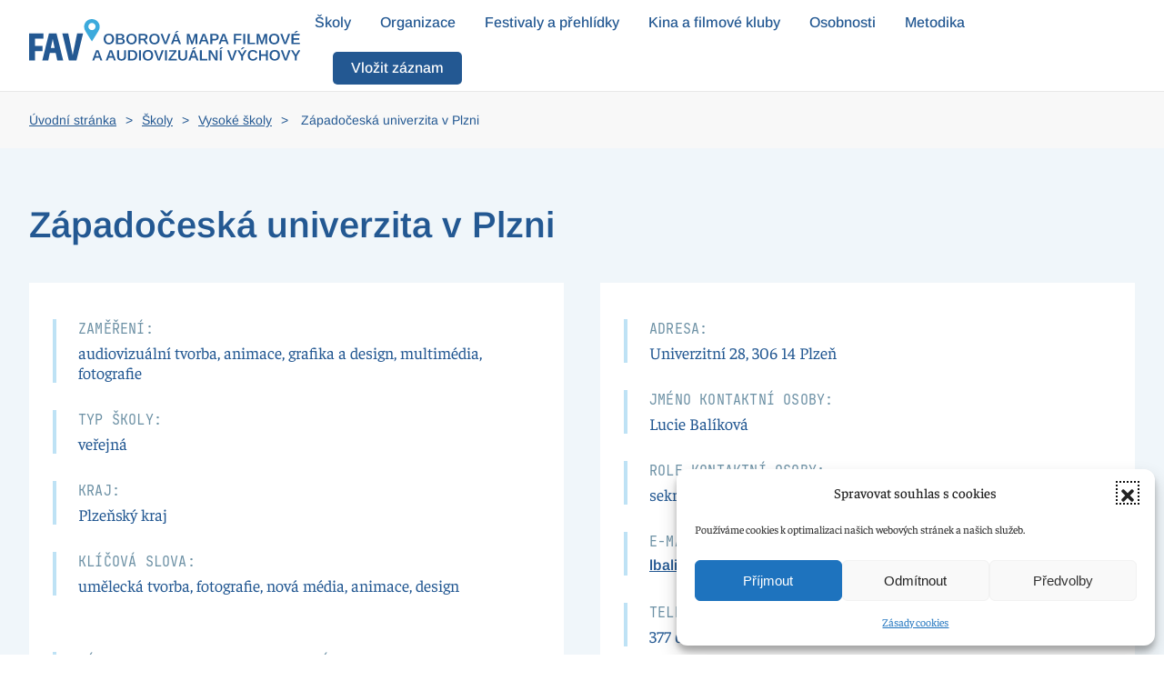

--- FILE ---
content_type: text/html; charset=UTF-8
request_url: https://oborovamapafav.cz/vs/zapadoceska-univerzita-v-plzni/
body_size: 57052
content:
<!DOCTYPE html>
<html dir="ltr" lang="cs" prefix="og: https://ogp.me/ns#">
    <head>
        <meta charset="UTF-8">
        <meta http-equiv="X-UA-Compatible" content="IE=edge">
        <meta name="viewport" content="width=device-width, initial-scale=1">
        <link rel="shortcut icon" href="https://oborovamapafav.cz/wp-content/uploads/2022/08/favicon.svg">
        <link rel="apple-touch-icon" href="https://oborovamapafav.cz/wp-content/uploads/2022/08/favicon.svg">
                <title>Západočeská univerzita v Plzni - Oborová mapa FaV</title>
	<style>img:is([sizes="auto" i], [sizes^="auto," i]) { contain-intrinsic-size: 3000px 1500px }</style>
	
		<!-- All in One SEO 4.8.9 - aioseo.com -->
	<meta name="robots" content="max-image-preview:large" />
	<link rel="canonical" href="https://oborovamapafav.cz/vs/zapadoceska-univerzita-v-plzni/" />
	<meta name="generator" content="All in One SEO (AIOSEO) 4.8.9" />
		<meta property="og:locale" content="cs_CZ" />
		<meta property="og:site_name" content="Oborová mapa FaV -" />
		<meta property="og:type" content="article" />
		<meta property="og:title" content="Západočeská univerzita v Plzni - Oborová mapa FaV" />
		<meta property="og:url" content="https://oborovamapafav.cz/vs/zapadoceska-univerzita-v-plzni/" />
		<meta property="article:published_time" content="2022-05-31T21:28:00+00:00" />
		<meta property="article:modified_time" content="2022-07-22T17:14:47+00:00" />
		<meta name="twitter:card" content="summary_large_image" />
		<meta name="twitter:title" content="Západočeská univerzita v Plzni - Oborová mapa FaV" />
		<script type="application/ld+json" class="aioseo-schema">
			{"@context":"https:\/\/schema.org","@graph":[{"@type":"BreadcrumbList","@id":"https:\/\/oborovamapafav.cz\/vs\/zapadoceska-univerzita-v-plzni\/#breadcrumblist","itemListElement":[{"@type":"ListItem","@id":"https:\/\/oborovamapafav.cz#listItem","position":1,"name":"\u00davod","item":"https:\/\/oborovamapafav.cz","nextItem":{"@type":"ListItem","@id":"https:\/\/oborovamapafav.cz\/vs\/zapadoceska-univerzita-v-plzni\/#listItem","name":"Z\u00e1pado\u010desk\u00e1 univerzita v Plzni"}},{"@type":"ListItem","@id":"https:\/\/oborovamapafav.cz\/vs\/zapadoceska-univerzita-v-plzni\/#listItem","position":2,"name":"Z\u00e1pado\u010desk\u00e1 univerzita v Plzni","previousItem":{"@type":"ListItem","@id":"https:\/\/oborovamapafav.cz#listItem","name":"\u00davod"}}]},{"@type":"Organization","@id":"https:\/\/oborovamapafav.cz\/#organization","name":"Oborov\u00e1 mapa FaV","url":"https:\/\/oborovamapafav.cz\/"},{"@type":"WebPage","@id":"https:\/\/oborovamapafav.cz\/vs\/zapadoceska-univerzita-v-plzni\/#webpage","url":"https:\/\/oborovamapafav.cz\/vs\/zapadoceska-univerzita-v-plzni\/","name":"Z\u00e1pado\u010desk\u00e1 univerzita v Plzni - Oborov\u00e1 mapa FaV","inLanguage":"cs-CZ","isPartOf":{"@id":"https:\/\/oborovamapafav.cz\/#website"},"breadcrumb":{"@id":"https:\/\/oborovamapafav.cz\/vs\/zapadoceska-univerzita-v-plzni\/#breadcrumblist"},"datePublished":"2022-05-31T22:28:00+01:00","dateModified":"2022-07-22T18:14:47+01:00"},{"@type":"WebSite","@id":"https:\/\/oborovamapafav.cz\/#website","url":"https:\/\/oborovamapafav.cz\/","name":"Oborov\u00e1 mapa FaV","inLanguage":"cs-CZ","publisher":{"@id":"https:\/\/oborovamapafav.cz\/#organization"}}]}
		</script>
		<!-- All in One SEO -->

<link rel="alternate" type="application/rss+xml" title="Oborová mapa FaV &raquo; RSS zdroj" href="https://oborovamapafav.cz/feed/" />
<link rel='stylesheet' id='wp-block-library-css' href='https://oborovamapafav.cz/wp-includes/css/dist/block-library/style.min.css?ver=6.8.3' type='text/css' media='all' />
<style id='classic-theme-styles-inline-css' type='text/css'>
/*! This file is auto-generated */
.wp-block-button__link{color:#fff;background-color:#32373c;border-radius:9999px;box-shadow:none;text-decoration:none;padding:calc(.667em + 2px) calc(1.333em + 2px);font-size:1.125em}.wp-block-file__button{background:#32373c;color:#fff;text-decoration:none}
</style>
<style id='global-styles-inline-css' type='text/css'>
:root{--wp--preset--aspect-ratio--square: 1;--wp--preset--aspect-ratio--4-3: 4/3;--wp--preset--aspect-ratio--3-4: 3/4;--wp--preset--aspect-ratio--3-2: 3/2;--wp--preset--aspect-ratio--2-3: 2/3;--wp--preset--aspect-ratio--16-9: 16/9;--wp--preset--aspect-ratio--9-16: 9/16;--wp--preset--color--black: #000000;--wp--preset--color--cyan-bluish-gray: #abb8c3;--wp--preset--color--white: #ffffff;--wp--preset--color--pale-pink: #f78da7;--wp--preset--color--vivid-red: #cf2e2e;--wp--preset--color--luminous-vivid-orange: #ff6900;--wp--preset--color--luminous-vivid-amber: #fcb900;--wp--preset--color--light-green-cyan: #7bdcb5;--wp--preset--color--vivid-green-cyan: #00d084;--wp--preset--color--pale-cyan-blue: #8ed1fc;--wp--preset--color--vivid-cyan-blue: #0693e3;--wp--preset--color--vivid-purple: #9b51e0;--wp--preset--gradient--vivid-cyan-blue-to-vivid-purple: linear-gradient(135deg,rgba(6,147,227,1) 0%,rgb(155,81,224) 100%);--wp--preset--gradient--light-green-cyan-to-vivid-green-cyan: linear-gradient(135deg,rgb(122,220,180) 0%,rgb(0,208,130) 100%);--wp--preset--gradient--luminous-vivid-amber-to-luminous-vivid-orange: linear-gradient(135deg,rgba(252,185,0,1) 0%,rgba(255,105,0,1) 100%);--wp--preset--gradient--luminous-vivid-orange-to-vivid-red: linear-gradient(135deg,rgba(255,105,0,1) 0%,rgb(207,46,46) 100%);--wp--preset--gradient--very-light-gray-to-cyan-bluish-gray: linear-gradient(135deg,rgb(238,238,238) 0%,rgb(169,184,195) 100%);--wp--preset--gradient--cool-to-warm-spectrum: linear-gradient(135deg,rgb(74,234,220) 0%,rgb(151,120,209) 20%,rgb(207,42,186) 40%,rgb(238,44,130) 60%,rgb(251,105,98) 80%,rgb(254,248,76) 100%);--wp--preset--gradient--blush-light-purple: linear-gradient(135deg,rgb(255,206,236) 0%,rgb(152,150,240) 100%);--wp--preset--gradient--blush-bordeaux: linear-gradient(135deg,rgb(254,205,165) 0%,rgb(254,45,45) 50%,rgb(107,0,62) 100%);--wp--preset--gradient--luminous-dusk: linear-gradient(135deg,rgb(255,203,112) 0%,rgb(199,81,192) 50%,rgb(65,88,208) 100%);--wp--preset--gradient--pale-ocean: linear-gradient(135deg,rgb(255,245,203) 0%,rgb(182,227,212) 50%,rgb(51,167,181) 100%);--wp--preset--gradient--electric-grass: linear-gradient(135deg,rgb(202,248,128) 0%,rgb(113,206,126) 100%);--wp--preset--gradient--midnight: linear-gradient(135deg,rgb(2,3,129) 0%,rgb(40,116,252) 100%);--wp--preset--font-size--small: 13px;--wp--preset--font-size--medium: 20px;--wp--preset--font-size--large: 36px;--wp--preset--font-size--x-large: 42px;--wp--preset--spacing--20: 0.44rem;--wp--preset--spacing--30: 0.67rem;--wp--preset--spacing--40: 1rem;--wp--preset--spacing--50: 1.5rem;--wp--preset--spacing--60: 2.25rem;--wp--preset--spacing--70: 3.38rem;--wp--preset--spacing--80: 5.06rem;--wp--preset--shadow--natural: 6px 6px 9px rgba(0, 0, 0, 0.2);--wp--preset--shadow--deep: 12px 12px 50px rgba(0, 0, 0, 0.4);--wp--preset--shadow--sharp: 6px 6px 0px rgba(0, 0, 0, 0.2);--wp--preset--shadow--outlined: 6px 6px 0px -3px rgba(255, 255, 255, 1), 6px 6px rgba(0, 0, 0, 1);--wp--preset--shadow--crisp: 6px 6px 0px rgba(0, 0, 0, 1);}:where(.is-layout-flex){gap: 0.5em;}:where(.is-layout-grid){gap: 0.5em;}body .is-layout-flex{display: flex;}.is-layout-flex{flex-wrap: wrap;align-items: center;}.is-layout-flex > :is(*, div){margin: 0;}body .is-layout-grid{display: grid;}.is-layout-grid > :is(*, div){margin: 0;}:where(.wp-block-columns.is-layout-flex){gap: 2em;}:where(.wp-block-columns.is-layout-grid){gap: 2em;}:where(.wp-block-post-template.is-layout-flex){gap: 1.25em;}:where(.wp-block-post-template.is-layout-grid){gap: 1.25em;}.has-black-color{color: var(--wp--preset--color--black) !important;}.has-cyan-bluish-gray-color{color: var(--wp--preset--color--cyan-bluish-gray) !important;}.has-white-color{color: var(--wp--preset--color--white) !important;}.has-pale-pink-color{color: var(--wp--preset--color--pale-pink) !important;}.has-vivid-red-color{color: var(--wp--preset--color--vivid-red) !important;}.has-luminous-vivid-orange-color{color: var(--wp--preset--color--luminous-vivid-orange) !important;}.has-luminous-vivid-amber-color{color: var(--wp--preset--color--luminous-vivid-amber) !important;}.has-light-green-cyan-color{color: var(--wp--preset--color--light-green-cyan) !important;}.has-vivid-green-cyan-color{color: var(--wp--preset--color--vivid-green-cyan) !important;}.has-pale-cyan-blue-color{color: var(--wp--preset--color--pale-cyan-blue) !important;}.has-vivid-cyan-blue-color{color: var(--wp--preset--color--vivid-cyan-blue) !important;}.has-vivid-purple-color{color: var(--wp--preset--color--vivid-purple) !important;}.has-black-background-color{background-color: var(--wp--preset--color--black) !important;}.has-cyan-bluish-gray-background-color{background-color: var(--wp--preset--color--cyan-bluish-gray) !important;}.has-white-background-color{background-color: var(--wp--preset--color--white) !important;}.has-pale-pink-background-color{background-color: var(--wp--preset--color--pale-pink) !important;}.has-vivid-red-background-color{background-color: var(--wp--preset--color--vivid-red) !important;}.has-luminous-vivid-orange-background-color{background-color: var(--wp--preset--color--luminous-vivid-orange) !important;}.has-luminous-vivid-amber-background-color{background-color: var(--wp--preset--color--luminous-vivid-amber) !important;}.has-light-green-cyan-background-color{background-color: var(--wp--preset--color--light-green-cyan) !important;}.has-vivid-green-cyan-background-color{background-color: var(--wp--preset--color--vivid-green-cyan) !important;}.has-pale-cyan-blue-background-color{background-color: var(--wp--preset--color--pale-cyan-blue) !important;}.has-vivid-cyan-blue-background-color{background-color: var(--wp--preset--color--vivid-cyan-blue) !important;}.has-vivid-purple-background-color{background-color: var(--wp--preset--color--vivid-purple) !important;}.has-black-border-color{border-color: var(--wp--preset--color--black) !important;}.has-cyan-bluish-gray-border-color{border-color: var(--wp--preset--color--cyan-bluish-gray) !important;}.has-white-border-color{border-color: var(--wp--preset--color--white) !important;}.has-pale-pink-border-color{border-color: var(--wp--preset--color--pale-pink) !important;}.has-vivid-red-border-color{border-color: var(--wp--preset--color--vivid-red) !important;}.has-luminous-vivid-orange-border-color{border-color: var(--wp--preset--color--luminous-vivid-orange) !important;}.has-luminous-vivid-amber-border-color{border-color: var(--wp--preset--color--luminous-vivid-amber) !important;}.has-light-green-cyan-border-color{border-color: var(--wp--preset--color--light-green-cyan) !important;}.has-vivid-green-cyan-border-color{border-color: var(--wp--preset--color--vivid-green-cyan) !important;}.has-pale-cyan-blue-border-color{border-color: var(--wp--preset--color--pale-cyan-blue) !important;}.has-vivid-cyan-blue-border-color{border-color: var(--wp--preset--color--vivid-cyan-blue) !important;}.has-vivid-purple-border-color{border-color: var(--wp--preset--color--vivid-purple) !important;}.has-vivid-cyan-blue-to-vivid-purple-gradient-background{background: var(--wp--preset--gradient--vivid-cyan-blue-to-vivid-purple) !important;}.has-light-green-cyan-to-vivid-green-cyan-gradient-background{background: var(--wp--preset--gradient--light-green-cyan-to-vivid-green-cyan) !important;}.has-luminous-vivid-amber-to-luminous-vivid-orange-gradient-background{background: var(--wp--preset--gradient--luminous-vivid-amber-to-luminous-vivid-orange) !important;}.has-luminous-vivid-orange-to-vivid-red-gradient-background{background: var(--wp--preset--gradient--luminous-vivid-orange-to-vivid-red) !important;}.has-very-light-gray-to-cyan-bluish-gray-gradient-background{background: var(--wp--preset--gradient--very-light-gray-to-cyan-bluish-gray) !important;}.has-cool-to-warm-spectrum-gradient-background{background: var(--wp--preset--gradient--cool-to-warm-spectrum) !important;}.has-blush-light-purple-gradient-background{background: var(--wp--preset--gradient--blush-light-purple) !important;}.has-blush-bordeaux-gradient-background{background: var(--wp--preset--gradient--blush-bordeaux) !important;}.has-luminous-dusk-gradient-background{background: var(--wp--preset--gradient--luminous-dusk) !important;}.has-pale-ocean-gradient-background{background: var(--wp--preset--gradient--pale-ocean) !important;}.has-electric-grass-gradient-background{background: var(--wp--preset--gradient--electric-grass) !important;}.has-midnight-gradient-background{background: var(--wp--preset--gradient--midnight) !important;}.has-small-font-size{font-size: var(--wp--preset--font-size--small) !important;}.has-medium-font-size{font-size: var(--wp--preset--font-size--medium) !important;}.has-large-font-size{font-size: var(--wp--preset--font-size--large) !important;}.has-x-large-font-size{font-size: var(--wp--preset--font-size--x-large) !important;}
:where(.wp-block-post-template.is-layout-flex){gap: 1.25em;}:where(.wp-block-post-template.is-layout-grid){gap: 1.25em;}
:where(.wp-block-columns.is-layout-flex){gap: 2em;}:where(.wp-block-columns.is-layout-grid){gap: 2em;}
:root :where(.wp-block-pullquote){font-size: 1.5em;line-height: 1.6;}
</style>
<link rel='stylesheet' id='contact-form-7-css' href='https://oborovamapafav.cz/wp-content/plugins/contact-form-7/includes/css/styles.css?ver=6.1.3' type='text/css' media='all' />
<link rel='stylesheet' id='wpcf7-redirect-script-frontend-css' href='https://oborovamapafav.cz/wp-content/plugins/wpcf7-redirect/build/css/wpcf7-redirect-frontend.min.css?ver=1.1' type='text/css' media='all' />
<link rel='stylesheet' id='cmplz-general-css' href='https://oborovamapafav.cz/wp-content/plugins/complianz-gdpr/assets/css/cookieblocker.min.css?ver=1762260627' type='text/css' media='all' />
<link rel='stylesheet' id='search-filter-plugin-styles-css' href='https://oborovamapafav.cz/wp-content/plugins/search-filter-pro/public/assets/css/search-filter.min.css?ver=2.5.10' type='text/css' media='all' />
<link href="https://oborovamapafav.cz/wp-content/themes/yootheme/css/theme.1.css?ver=1697306142" rel="stylesheet">
<link href="https://oborovamapafav.cz/wp-content/themes/yootheme/css/theme.update.css?ver=2.7.22" rel="stylesheet">
<link href="https://oborovamapafav.cz/wp-content/themes/yootheme/css/custom.css?ver=2.7.22" rel="stylesheet">
<script type="text/javascript" src="https://oborovamapafav.cz/wp-includes/js/jquery/jquery.min.js?ver=3.7.1" id="jquery-core-js"></script>
<script type="text/javascript" src="https://oborovamapafav.cz/wp-includes/js/jquery/jquery-migrate.min.js?ver=3.4.1" id="jquery-migrate-js"></script>
<script type="text/javascript" id="search-filter-plugin-build-js-extra">
/* <![CDATA[ */
var SF_LDATA = {"ajax_url":"https:\/\/oborovamapafav.cz\/wp-admin\/admin-ajax.php","home_url":"https:\/\/oborovamapafav.cz\/","extensions":[]};
/* ]]> */
</script>
<script type="text/javascript" src="https://oborovamapafav.cz/wp-content/plugins/search-filter-pro/public/assets/js/search-filter-build.min.js?ver=2.5.10" id="search-filter-plugin-build-js"></script>
<script type="text/javascript" src="https://oborovamapafav.cz/wp-content/plugins/search-filter-pro/public/assets/js/chosen.jquery.min.js?ver=2.5.10" id="search-filter-plugin-chosen-js"></script>
<link rel="https://api.w.org/" href="https://oborovamapafav.cz/wp-json/" /><link rel="alternate" title="JSON" type="application/json" href="https://oborovamapafav.cz/wp-json/wp/v2/vs/264" /><link rel="EditURI" type="application/rsd+xml" title="RSD" href="https://oborovamapafav.cz/xmlrpc.php?rsd" />
<link rel='shortlink' href='https://oborovamapafav.cz/?p=264' />
<link rel="alternate" title="oEmbed (JSON)" type="application/json+oembed" href="https://oborovamapafav.cz/wp-json/oembed/1.0/embed?url=https%3A%2F%2Foborovamapafav.cz%2Fvs%2Fzapadoceska-univerzita-v-plzni%2F" />
<link rel="alternate" title="oEmbed (XML)" type="text/xml+oembed" href="https://oborovamapafav.cz/wp-json/oembed/1.0/embed?url=https%3A%2F%2Foborovamapafav.cz%2Fvs%2Fzapadoceska-univerzita-v-plzni%2F&#038;format=xml" />
			<style>.cmplz-hidden {
					display: none !important;
				}</style><script src="https://oborovamapafav.cz/wp-content/themes/yootheme/vendor/yootheme/theme-analytics/app/analytics.min.js?ver=2.7.22" defer></script>
<script src="https://oborovamapafav.cz/wp-content/themes/yootheme/vendor/assets/uikit/dist/js/uikit.min.js?ver=2.7.22"></script>
<script src="https://oborovamapafav.cz/wp-content/themes/yootheme/vendor/assets/uikit/dist/js/uikit-icons-design-escapes.min.js?ver=2.7.22"></script>
<script src="https://oborovamapafav.cz/wp-content/themes/yootheme/js/theme.js?ver=2.7.22"></script>
<script>var $theme = {"google_analytics":"G-BKE4Y2D0HX","google_analytics_anonymize":"1"};</script>
		<style type="text/css" id="wp-custom-css">
			.uk-form.mezery > div {	width: 100% !important;}

.uk-form.mezery > div > .uk-width-1-1 {margin-top:20px;}

.prunecluster-small,
.prunecluster-medium {
 background-color: rgba(74,184,232, 0.3) !important;
}


.prunecluster-small div,
.prunecluster-medium div {
 background-color: rgba(74,184,232, 0.8) !important;
	color:white
}


.dlazdice_ostatni .uk-card {
	height:182px;
}
.dlazdice_ostatni > div > div .uk-card .el-meta {
    background: linear-gradient(90deg, #72e00e,#f8bc4b);
    position: absolute;
    bottom: 0;
    width: 100%;
}

.dlazdice_hp > div > div:nth-child(6) .uk-card .el-meta {
    background: linear-gradient(90deg, #235892,#aceaff);
}		</style>
				
				<!-- Leaflet -->
		<link rel="stylesheet" href="https://oborovamapafav.cz/wp-content/themes/yootheme/leaflet/leaflet.css" crossorigin=""/>
    	<script src="https://oborovamapafav.cz/wp-content/themes/yootheme/leaflet/leaflet.js" crossorigin=""></script>
		<script src="https://oborovamapafav.cz/wp-content/themes/yootheme/leaflet/leaflet.ajax.min.js"></script>
		<script src="https://oborovamapafav.cz/wp-content/themes/yootheme/leaflet/PruneCluster.js"></script>
		<link rel="stylesheet" href="https://oborovamapafav.cz/wp-content/themes/yootheme/leaflet/LeafletStyleSheet.css"/>
		
		<link rel="stylesheet" href="https://oborovamapafav.cz/wp-content/themes/yootheme/leaflet/leaflet.zoomhome.css"/>
		<script src="https://oborovamapafav.cz/wp-content/themes/yootheme/leaflet/leaflet.zoomhome.min.js"></script>
		<link rel="stylesheet" href="https://maxcdn.bootstrapcdn.com/font-awesome/4.3.0/css/font-awesome.min.css"/>
    </head>
    <body data-cmplz=1 class="wp-singular vs-template-default single single-vs postid-264 wp-theme-yootheme ">
        
        
        
        <div class="tm-page">

                        
<div class="tm-header-mobile uk-hidden@m">


    <div class="uk-navbar-container">
        <nav uk-navbar="container: .tm-header-mobile">

                        <div class="uk-navbar-left">

                                    
<a href="https://oborovamapafav.cz" class="uk-navbar-item uk-logo">
    <img alt="OBOROVÁ MAPA FILMOVÉ&lt;br /&gt;A AUDIOVIZUÁLNÍ VÝCHOVY" src="https://oborovamapafav.cz/wp-content/uploads/2022/08/fullcolor.svg"></a>
                                    
                
                
            </div>
            
            
                        <div class="uk-navbar-right">

                
                                <a class="uk-navbar-toggle" href="#tm-mobile" uk-toggle>
                                        <div uk-navbar-toggle-icon></div>
                </a>
                
                
            </div>
            
        </nav>
    </div>

    

<div id="tm-mobile" uk-offcanvas mode="slide" flip overlay>
    <div class="uk-offcanvas-bar">

                <button class="uk-offcanvas-close" type="button" uk-close></button>
        
        
            
<div class="uk-child-width-1-1" uk-grid>    <div>
<div class="uk-panel">

    
    
<ul class="uk-nav uk-nav-default">
    
	<li class="menu-item menu-item-type-post_type menu-item-object-page"><a href="https://oborovamapafav.cz/skoly/"> Školy</a></li>
	<li class="menu-item menu-item-type-post_type menu-item-object-page"><a href="https://oborovamapafav.cz/organizace/"> Organizace</a></li>
	<li class="menu-item menu-item-type-post_type menu-item-object-page"><a href="https://oborovamapafav.cz/festivaly-a-prehlidky/"> Festivaly a přehlídky</a></li>
	<li class="menu-item menu-item-type-post_type menu-item-object-page"><a href="https://oborovamapafav.cz/kina-a-filmove-kluby/"> Kina a filmové kluby</a></li>
	<li class="menu-item menu-item-type-post_type menu-item-object-page"><a href="https://oborovamapafav.cz/osobnosti/"> Osobnosti</a></li>
	<li class="menu-item menu-item-type-post_type menu-item-object-page"><a href="https://oborovamapafav.cz/metodika/"> Metodika</a></li></ul>

</div>
</div>    <div>
<div class="uk-panel widget widget_custom_html" id="custom_html-6">

    
    <div class="textwidget custom-html-widget"><a href="https://oborovamapafav.cz/vlozit/" class="uk-button uk-button-secondary" style="margin-left:20px;">Vložit záznam</a></div>
</div>
</div></div>
            
    </div>
</div>

</div>


<div class="tm-header uk-visible@m" uk-header>



    
        <div class="uk-navbar-container">

            <div class="uk-container">
                <nav class="uk-navbar" uk-navbar="{&quot;align&quot;:&quot;left&quot;,&quot;boundary&quot;:&quot;.tm-header .uk-navbar-container&quot;,&quot;container&quot;:&quot;.tm-header&quot;}">

                                        <div class="uk-navbar-left">

                                                    
<a href="https://oborovamapafav.cz" class="uk-navbar-item uk-logo">
    <img alt="OBOROVÁ MAPA FILMOVÉ&lt;br /&gt;A AUDIOVIZUÁLNÍ VÝCHOVY" width="300" src="https://oborovamapafav.cz/wp-content/uploads/2022/08/fullcolor.svg"></a>
                                                    
                        
                    </div>
                    
                    
                                        <div class="uk-navbar-right">

                                                    
<ul class="uk-navbar-nav">
    
	<li class="menu-item menu-item-type-post_type menu-item-object-page"><a href="https://oborovamapafav.cz/skoly/"> Školy</a></li>
	<li class="menu-item menu-item-type-post_type menu-item-object-page"><a href="https://oborovamapafav.cz/organizace/"> Organizace</a></li>
	<li class="menu-item menu-item-type-post_type menu-item-object-page"><a href="https://oborovamapafav.cz/festivaly-a-prehlidky/"> Festivaly a přehlídky</a></li>
	<li class="menu-item menu-item-type-post_type menu-item-object-page"><a href="https://oborovamapafav.cz/kina-a-filmove-kluby/"> Kina a filmové kluby</a></li>
	<li class="menu-item menu-item-type-post_type menu-item-object-page"><a href="https://oborovamapafav.cz/osobnosti/"> Osobnosti</a></li>
	<li class="menu-item menu-item-type-post_type menu-item-object-page"><a href="https://oborovamapafav.cz/metodika/"> Metodika</a></li></ul>
                        
                        
<div class="uk-navbar-item widget widget_custom_html" id="custom_html-5">

    
    <div class="textwidget custom-html-widget"><!--<a href="https://oborovamapafav.cz/o-mape-fav-kontakt/" >Kontakt</a>-->
<a href="https://oborovamapafav.cz/vlozit/" class="uk-button uk-button-secondary" style="margin-left:20px;">Vložit záznam</a></div>
</div>

                    </div>
                    
                </nav>
            </div>

        </div>

    





</div>
            
            
            <!-- Builder #template-wqTc-evI -->
<div class="uk-section-primary uk-section uk-section-xsmall">
    
        
        
        
            
                                <div class="uk-container">                
                    
                    <div class="tm-grid-expand uk-child-width-1-1 uk-grid-margin" uk-grid>
<div>
    
        
            
            
                
                    <div class="uk-panel uk-margin" id="breadcrumbs_vlastni"><ul class="uk-breadcrumb uk-margin-remove-bottom">      <li><a href="https://oborovamapafav.cz">Úvodní stránka</a></li>  <li><a href="https://oborovamapafav.cz/skoly/">Školy</a></li>  <li><a href="https://oborovamapafav.cz/skoly/?post_types=vs#filtr">Vysoké školy</a></li>     <li></li> </ul>Západočeská univerzita v Plzni</div>
                
            
        
    
</div>
</div>
                                </div>
                
            
        
    
</div>

<div class="uk-section-default uk-section">
    
        
        
        
            
                                <div class="uk-container">                
                    
                    <div class="tm-grid-expand uk-child-width-1-1 uk-grid-margin" uk-grid>
<div>
    
        
            
            
                
                    
<h1>        Západočeská univerzita v Plzni    </h1>
                
            
        
    
</div>
</div><div class="tm-grid-expand uk-grid-margin" uk-grid>
<div class="uk-grid-item-match uk-width-1-2@m">
        <div class="uk-tile-default uk-tile">    
        
            
            
                
                    
<div class="uk-margin">
    <div class="uk-child-width-1-1 uk-grid-small uk-grid-divider uk-grid-match" uk-grid>        <div>
<div class="el-item uk-panel uk-margin-remove-first-child">
    
                        
                    

        
                <h3 class="el-title uk-margin-top uk-margin-remove-bottom">                        Zaměření:                    </h3>        
        
    
        
        
                <div class="el-content uk-panel uk-margin-top">audiovizuální tvorba, animace, grafika a design, multimédia, fotografie</div>        
        
        
        
        
    
</div></div>
        <div>
<div class="el-item uk-panel uk-margin-remove-first-child">
    
                        
                    

        
                <h3 class="el-title uk-margin-top uk-margin-remove-bottom">                        Typ školy:                    </h3>        
        
    
        
        
                <div class="el-content uk-panel uk-margin-top">veřejná</div>        
        
        
        
        
    
</div></div>
        <div>
<div class="el-item uk-panel uk-margin-remove-first-child">
    
                        
                    

        
                <h3 class="el-title uk-margin-top uk-margin-remove-bottom">                        Kraj:                    </h3>        
        
    
        
        
                <div class="el-content uk-panel uk-margin-top">Plzeňský kraj</div>        
        
        
        
        
    
</div></div>
        <div>
<div class="el-item uk-panel uk-margin-remove-first-child">
    
                        
                    

        
                <h3 class="el-title uk-margin-top uk-margin-remove-bottom">                        Klíčová slova:                    </h3>        
        
    
        
        
                <div class="el-content uk-panel uk-margin-top">umělecká tvorba, fotografie, nová média, animace, design</div>        
        
        
        
        
    
</div></div>
        </div>

</div>
<div>&nbsp;</div>
<div class="uk-margin">
    <div class="uk-child-width-1-1 uk-grid-small uk-grid-divider uk-grid-match" uk-grid>        <div>
<div class="el-item uk-panel uk-margin-remove-first-child">
    
                        
                    

        
                <h3 class="el-title uk-margin-top uk-margin-remove-bottom">                        Název fakulty/katedry/studijního oboru:                    </h3>        
        
    
        
        
                <div class="el-content uk-panel uk-margin-top">Fakulta designu a umění Ladislava Sutnara, Studijní program Audiovize, Studijní program Grafický design a ilustrace</div>        
        
        
        
        
    
</div></div>
        <div>
<div class="el-item uk-panel uk-margin-remove-first-child">
    
                        
                    

        
                <h3 class="el-title uk-margin-top uk-margin-remove-bottom">                        Nabízené předměty se zaměřením na audiovizi:                    </h3>        
        
    
        
        
        
        
                <div class="uk-margin-small-top"><a href="https://www.fdu.zcu.cz/cs/Faculty/Departments/AudiovisualArt.html" target="_blank" class="el-link uk-button uk-button-default uk-button-small">Více informací</a></div>        
        
        
    
</div></div>
        <div>
<div class="el-item uk-panel uk-margin-remove-first-child">
    
                        
                    

        
                <h3 class="el-title uk-margin-top uk-margin-remove-bottom">                        Další filmově-výchovná činnost:                    </h3>        
        
    
        
        
        
        
        
        
        
    
</div></div>
        </div>

</div>

                
            
        
        </div>
    
</div>

<div class="uk-grid-item-match uk-width-1-2@m">
        <div class="uk-tile-default uk-tile">    
        
            
            
                
                    
<div class="uk-margin">
    <div class="uk-child-width-1-1 uk-grid-small uk-grid-divider uk-grid-match" uk-grid>        <div>
<div class="el-item uk-panel uk-margin-remove-first-child">
    
                        
                    

        
                <h3 class="el-title uk-margin-top uk-margin-remove-bottom">                        Adresa:                    </h3>        
        
    
        
        
                <div class="el-content uk-panel uk-margin-top">Univerzitní 28, 306 14 Plzeň</div>        
        
        
        
        
    
</div></div>
        <div>
<div class="el-item uk-panel uk-margin-remove-first-child">
    
                        
                    

        
                <h3 class="el-title uk-margin-top uk-margin-remove-bottom">                        Jméno kontaktní osoby:                    </h3>        
        
    
        
        
                <div class="el-content uk-panel uk-margin-top">Lucie Balíková</div>        
        
        
        
        
    
</div></div>
        <div>
<div class="el-item uk-panel uk-margin-remove-first-child">
    
                        
                    

        
                <h3 class="el-title uk-margin-top uk-margin-remove-bottom">                        Role kontaktní osoby:                    </h3>        
        
    
        
        
                <div class="el-content uk-panel uk-margin-top">sekretariát</div>        
        
        
        
        
    
</div></div>
        <div>
<a class="el-item uk-panel uk-margin-remove-first-child uk-link-toggle uk-display-block" href="mailto:lbaliko@fdu.zcu.cz">
    
                        
                    

        
                <h3 class="el-title uk-margin-top uk-margin-remove-bottom">                        E-mail:                    </h3>        
        
    
        
        
                <div class="el-content uk-panel uk-margin-top">lbaliko@fdu.zcu.cz</div>        
        
        
        
        
    
</a></div>
        <div>
<div class="el-item uk-panel uk-margin-remove-first-child">
    
                        
                    

        
                <h3 class="el-title uk-margin-top uk-margin-remove-bottom">                        Telefon:                    </h3>        
        
    
        
        
                <div class="el-content uk-panel uk-margin-top">377 636 801</div>        
        
        
        
        
    
</div></div>
        <div>
<a class="el-item uk-panel uk-margin-remove-first-child uk-link-toggle uk-display-block" href="https://www.fdu.zcu.cz/cs/">
    
                        
                    

        
                <h3 class="el-title uk-margin-top uk-margin-remove-bottom">                        Webové stránky:                    </h3>        
        
    
        
        
                <div class="el-content uk-panel uk-margin-top">https://www.fdu.zcu.cz/cs/</div>        
        
        
        
        
    
</a></div>
        </div>

</div>

                
            
        
        </div>
    
</div>
</div><div class="tm-grid-expand uk-child-width-1-1 uk-grid-margin" uk-grid>
<div>
    
        
            
            
                
                    
                
            
        
    
</div>
</div>
                                </div>
                
            
        
    
</div>
        
            
            <!-- Builder #footer -->
<div id="chybite" class="uk-section-default uk-section uk-padding-remove-top">
    
        
        
        
            
                                <div class="uk-container">                
                    
                    <div class="tm-grid-expand uk-child-width-1-1 uk-grid-margin" uk-grid>
<div>
    
        
            
            
                
                    
<div class="uk-margin">
    <div class="uk-child-width-1-1 uk-grid-match" uk-grid>        <div>
<div class="el-item uk-card uk-card-default uk-card-body uk-margin-remove-first-child">
    
        <div class="uk-child-width-expand uk-flex-middle" uk-grid>            <div class="uk-width-1-2@m"><img src="/wp-content/themes/yootheme/cache/mapa2-9c34481d.png" srcset="/wp-content/themes/yootheme/cache/mapa2-addaa389.png 768w, /wp-content/themes/yootheme/cache/mapa2-9c34481d.png 800w, /wp-content/themes/yootheme/cache/mapa2-5b494e22.png 1024w, /wp-content/themes/yootheme/cache/mapa2-c048a190.png 1100w" sizes="(min-width: 800px) 800px" data-width="800" data-height="311" class="el-image" alt></div>            <div class="uk-margin-remove-first-child">
                                    

        
                <h3 class="el-title uk-h2 uk-margin-top uk-margin-remove-bottom">                        Chybíte v naší databázi? Přidejte se                    </h3>        
        
    
        
        
                <div class="el-content uk-panel uk-text-lead uk-margin-top">Přispíváte k filmové a audiovizuální výuce v České republice a v Oborové mapě jsme na vás zapomněli? Snadno to napravíme. Abychom o vás mohli vytvořit záznam v databázi, prosím, odešlete vyplněný formulář.</div>        
        
                <div class="uk-margin-top"><a href="https://oborovamapafav.cz/vlozit/" class="el-link uk-button uk-button-secondary">Vyplnit formulář</a></div>        
                
            </div>        </div>

    
</div></div>
        </div>

</div>

                
            
        
    
</div>
</div>
                                </div>
                
            
        
    
</div>

<div id="footer" class="uk-section-secondary uk-section uk-padding-remove-bottom">
    
        
        
        
            
                                <div class="uk-container">                
                    
                    <div class="tm-grid-expand uk-grid-margin" uk-grid>
<div class="uk-width-1-2@s uk-width-1-4@m">
    
        
            
            
                
                    
<h3>        Podporují nás    </h3>
<div class="uk-margin">
    <div class="uk-child-width-1-1 uk-grid-row-small" uk-grid>        <div>
<div>
<a class="el-item uk-inline-clip uk-link-toggle" href="https://fondkinematografie.cz/" target="_blank">
    
        

<img src="/wp-content/themes/yootheme/cache/MK@2x-232ec8d7.png" srcset="/wp-content/themes/yootheme/cache/MK@2x-232ec8d7.png 140w, /wp-content/themes/yootheme/cache/MK@2x-fc8b23a0.png 280w" sizes="(min-width: 140px) 140px" data-width="140" data-height="82" alt class="el-image uk-transition-opaque">

        
        
        
    
</a>
</div></div>        <div>
<div>
<a class="el-item uk-inline-clip uk-link-toggle" href="https://fondkinematografie.cz/" target="_blank">
    
        

<img src="/wp-content/themes/yootheme/cache/SFK@2x-e7b5ec99.png" srcset="/wp-content/themes/yootheme/cache/SFK@2x-e7b5ec99.png 140w, /wp-content/themes/yootheme/cache/SFK@2x-6b0a872e.png 280w" sizes="(min-width: 140px) 140px" data-width="140" data-height="82" alt class="el-image uk-transition-opaque">

        
        
        
    
</a>
</div></div>        </div>

</div>

                
            
        
    
</div>

<div class="uk-width-1-2@s uk-width-1-4@m">
    
        
            
            
                
                    
<h3>        Kategorie    </h3><div><div class="search-filter-results" id="search-filter-results-758">	<a href="https://oborovamapafav.cz/skoly/">Školy <span class="cislo">219</span></a>
	</div><br>
<div class="search-filter-results" id="search-filter-results-760">	<a href="https://oborovamapafav.cz/organizace/">Organizace <span class="cislo">45</span></a>
	</div><br>
<div class="search-filter-results" id="search-filter-results-762">	<a href="https://oborovamapafav.cz/festivaly-a-prehlidky/">Festivaly a přehlídky <span class="cislo">52</span></a>
	</div><br>
<div class="search-filter-results" id="search-filter-results-763">	<a href="https://oborovamapafav.cz/kina-a-filmove-kluby/">Kina a filmové kluby <span class="cislo">42</span></a>
	</div><br>
<div class="search-filter-results" id="search-filter-results-767">	<a href="https://oborovamapafav.cz/osobnosti/">Osobnosti <span class="cislo">75</span></a>
	</div><br></div>
                
            
        
    
</div>

<div class="uk-width-1-2@s uk-width-1-4@m">
    
        
            
            
                
                    <div class="uk-panel uk-margin"><p><strong>Národní institut pro kulturu (NIK)</strong></p>
<p><span>Základním posláním NIK je podpora rozvoje kultury, především rozvoje kulturněspolečenských a tvůrčích aktivit občanů v místech a regionech, se zřetelem k oblasti neprofesionálních uměleckých aktivit a k veřejnému užití autorských děl, poskytování informačních služeb a odborných konzultací orgánům a pracovníkům samosprávy.</span></p>
<p><span>Jiří Forejt, <em>koordinátor projektu<br /></em><a href="mailto:forejt@nipos.cz">forejt@nipos.cz</a></span></p>
<!--<p><strong>Viktória Hozzová</strong> | tajemnice ASFAV<br /><a href="mailto:viktoria.hozzova@asociacefav.cz">viktoria.hozzova@asociacefav.cz</a></p>
<p><strong>Viktorie Melicharová</strong> | šéfredaktorka webu<strong><br /></strong><a href="mailto:sefredaktor@filmvychova.cz">sefredaktor@filmvychova.cz</a></p>--></div>
<div class="uk-margin">    <div class="uk-child-width-auto uk-grid-small uk-flex-inline" uk-grid>
            <div>
<a class="el-link uk-icon-link" href="https://www.facebook.com/niposprokulturu/" target="_blank" rel="noreferrer"><span uk-icon="icon: facebook;"></span></a></div>
            <div>
<a class="el-link uk-icon-link" href="https://www.instagram.com/nipos_pro_kulturu/" target="_blank" rel="noreferrer"><span uk-icon="icon: instagram;"></span></a></div>
            <div>
<a class="el-link uk-icon-link" href="https://www.youtube.com/channel/UCQChcFs7fCNeJLsaQBOKNCQ" target="_blank" rel="noreferrer"><span uk-icon="icon: youtube;"></span></a></div>
    
    </div></div>
                
            
        
    
</div>

<div class="uk-width-1-2@s uk-width-1-4@m">
    
        
            
            
                
                    <div class="uk-panel uk-margin"><p><strong>Asociace pro filmovou a audiovizuální výchovu (ASFAV)</strong></p>
<p><span>Asociace pro filmovou a audiovizuální výchovu je v současnosti jedinou oborovou organizací svého druhu v České republice a sdružuje neziskové organizace a školy působící v oboru filmové a audiovizuální výchovy, ale také jednotlivce.</span></p>
<p>Zuzana Havelková <em>předsedkyně ASFAV</em><em><br /></em><a href="mailto:zuzana@filmvychova.cz">zuzana@filmvychova.cz</a></p>
<!--<p><strong>Viktória Hozzová</strong> | tajemnice ASFAV<br /><a href="mailto:viktoria.hozzova@asociacefav.cz">viktoria.hozzova@asociacefav.cz</a></p>
<p><strong>Viktorie Melicharová</strong> | šéfredaktorka webu<strong><br /></strong><a href="mailto:sefredaktor@filmvychova.cz">sefredaktor@filmvychova.cz</a></p>--></div>
<div class="uk-margin">    <div class="uk-child-width-auto uk-grid-small uk-flex-inline" uk-grid>
            <div>
<a class="el-link uk-icon-link" href="https://www.facebook.com/filmvychova" target="_blank" rel="noreferrer"><span uk-icon="icon: facebook;"></span></a></div>
            <div>
<a class="el-link uk-icon-link" href="https://www.instagram.com/filmvychova/" target="_blank" rel="noreferrer"><span uk-icon="icon: instagram;"></span></a></div>
            <div>
<a class="el-link uk-icon-link" href="https://www.youtube.com/channel/UCSjqBeBTx1z2GomhN4BpyJA" target="_blank" rel="noreferrer"><span uk-icon="icon: youtube;"></span></a></div>
    
    </div></div>
                
            
        
    
</div>
</div><div id="copy" class="uk-margin-remove-bottom tm-grid-expand uk-margin-large uk-margin-remove-bottom" uk-grid>
<div class="uk-width-4-5@m">
    
        
            
            
                
                    <div class="uk-panel uk-text-meta uk-margin"><p>© 2022 <a href="https://www.nipos.cz/" target="_blank" rel="noopener"> Národní informační a poradenské středisko pro kulturu</a> &amp; <a href="https://www.filmvychova.cz/" target="_blank" rel="noopener">Asociace pro filmovou a audiovizuální výchovu, z.s.</a> | <a href="https://www.nipos.cz/prohlaseni-o-pristupnosti/" target="_blank" rel="noopener">Prohlášení o přístupnosti</a> | <a href="https://www.nipos.cz/ochrana-osobnich-udaju" target="_blank" rel="noopener">Ochrana osobních údajů</a> | <a href="https://oborovamapafav.cz/cookie-policy/">Zásady cookies</a> | <a href="https://oborovamapafav.cz/wp-admin/" target="_blank" rel="noopener">admin</a></p></div>
                
            
        
    
</div>

<div class="uk-width-1-5@m">
    
        
            
            
                
                    
<div class="uk-margin uk-text-right@m uk-text-left"><a href="#" uk-totop uk-scroll></a></div>
                
            
        
    
</div>
</div>
                                </div>
                
            
        
    
</div>

        </div>

        
        <script type="speculationrules">
{"prefetch":[{"source":"document","where":{"and":[{"href_matches":"\/*"},{"not":{"href_matches":["\/wp-*.php","\/wp-admin\/*","\/wp-content\/uploads\/*","\/wp-content\/*","\/wp-content\/plugins\/*","\/wp-content\/themes\/yootheme\/*","\/*\\?(.+)"]}},{"not":{"selector_matches":"a[rel~=\"nofollow\"]"}},{"not":{"selector_matches":".no-prefetch, .no-prefetch a"}}]},"eagerness":"conservative"}]}
</script>

<!-- Consent Management powered by Complianz | GDPR/CCPA Cookie Consent https://wordpress.org/plugins/complianz-gdpr -->
<div id="cmplz-cookiebanner-container"><div class="cmplz-cookiebanner cmplz-hidden banner-1 bottom-right-view-preferences optin cmplz-bottom-right cmplz-categories-type-view-preferences" aria-modal="true" data-nosnippet="true" role="dialog" aria-live="polite" aria-labelledby="cmplz-header-1-optin" aria-describedby="cmplz-message-1-optin">
	<div class="cmplz-header">
		<div class="cmplz-logo"></div>
		<div class="cmplz-title" id="cmplz-header-1-optin">Spravovat souhlas s cookies</div>
		<div class="cmplz-close" tabindex="0" role="button" aria-label="Zavřít dialogové okno">
			<svg aria-hidden="true" focusable="false" data-prefix="fas" data-icon="times" class="svg-inline--fa fa-times fa-w-11" role="img" xmlns="http://www.w3.org/2000/svg" viewBox="0 0 352 512"><path fill="currentColor" d="M242.72 256l100.07-100.07c12.28-12.28 12.28-32.19 0-44.48l-22.24-22.24c-12.28-12.28-32.19-12.28-44.48 0L176 189.28 75.93 89.21c-12.28-12.28-32.19-12.28-44.48 0L9.21 111.45c-12.28 12.28-12.28 32.19 0 44.48L109.28 256 9.21 356.07c-12.28 12.28-12.28 32.19 0 44.48l22.24 22.24c12.28 12.28 32.2 12.28 44.48 0L176 322.72l100.07 100.07c12.28 12.28 32.2 12.28 44.48 0l22.24-22.24c12.28-12.28 12.28-32.19 0-44.48L242.72 256z"></path></svg>
		</div>
	</div>

	<div class="cmplz-divider cmplz-divider-header"></div>
	<div class="cmplz-body">
		<div class="cmplz-message" id="cmplz-message-1-optin">Používáme cookies k optimalizaci našich webových stránek a našich služeb.</div>
		<!-- categories start -->
		<div class="cmplz-categories">
			<details class="cmplz-category cmplz-functional" >
				<summary>
						<span class="cmplz-category-header">
							<span class="cmplz-category-title">Funkční</span>
							<span class='cmplz-always-active'>
								<span class="cmplz-banner-checkbox">
									<input type="checkbox"
										   id="cmplz-functional-optin"
										   data-category="cmplz_functional"
										   class="cmplz-consent-checkbox cmplz-functional"
										   size="40"
										   value="1"/>
									<label class="cmplz-label" for="cmplz-functional-optin"><span class="screen-reader-text">Funkční</span></label>
								</span>
								Vždy aktivní							</span>
							<span class="cmplz-icon cmplz-open">
								<svg xmlns="http://www.w3.org/2000/svg" viewBox="0 0 448 512"  height="18" ><path d="M224 416c-8.188 0-16.38-3.125-22.62-9.375l-192-192c-12.5-12.5-12.5-32.75 0-45.25s32.75-12.5 45.25 0L224 338.8l169.4-169.4c12.5-12.5 32.75-12.5 45.25 0s12.5 32.75 0 45.25l-192 192C240.4 412.9 232.2 416 224 416z"/></svg>
							</span>
						</span>
				</summary>
				<div class="cmplz-description">
					<span class="cmplz-description-functional">Technické uložení nebo přístup je nezbytně nutný pro legitimní účel umožnění použití konkrétní služby, kterou si odběratel nebo uživatel výslovně vyžádal, nebo pouze za účelem provedení přenosu sdělení prostřednictvím sítě elektronických komunikací.</span>
				</div>
			</details>

			<details class="cmplz-category cmplz-preferences" >
				<summary>
						<span class="cmplz-category-header">
							<span class="cmplz-category-title">Předvolby</span>
							<span class="cmplz-banner-checkbox">
								<input type="checkbox"
									   id="cmplz-preferences-optin"
									   data-category="cmplz_preferences"
									   class="cmplz-consent-checkbox cmplz-preferences"
									   size="40"
									   value="1"/>
								<label class="cmplz-label" for="cmplz-preferences-optin"><span class="screen-reader-text">Předvolby</span></label>
							</span>
							<span class="cmplz-icon cmplz-open">
								<svg xmlns="http://www.w3.org/2000/svg" viewBox="0 0 448 512"  height="18" ><path d="M224 416c-8.188 0-16.38-3.125-22.62-9.375l-192-192c-12.5-12.5-12.5-32.75 0-45.25s32.75-12.5 45.25 0L224 338.8l169.4-169.4c12.5-12.5 32.75-12.5 45.25 0s12.5 32.75 0 45.25l-192 192C240.4 412.9 232.2 416 224 416z"/></svg>
							</span>
						</span>
				</summary>
				<div class="cmplz-description">
					<span class="cmplz-description-preferences">Technické uložení nebo přístup je nezbytný pro legitimní účel ukládání preferencí, které nejsou požadovány odběratelem nebo uživatelem.</span>
				</div>
			</details>

			<details class="cmplz-category cmplz-statistics" >
				<summary>
						<span class="cmplz-category-header">
							<span class="cmplz-category-title">Statistiky</span>
							<span class="cmplz-banner-checkbox">
								<input type="checkbox"
									   id="cmplz-statistics-optin"
									   data-category="cmplz_statistics"
									   class="cmplz-consent-checkbox cmplz-statistics"
									   size="40"
									   value="1"/>
								<label class="cmplz-label" for="cmplz-statistics-optin"><span class="screen-reader-text">Statistiky</span></label>
							</span>
							<span class="cmplz-icon cmplz-open">
								<svg xmlns="http://www.w3.org/2000/svg" viewBox="0 0 448 512"  height="18" ><path d="M224 416c-8.188 0-16.38-3.125-22.62-9.375l-192-192c-12.5-12.5-12.5-32.75 0-45.25s32.75-12.5 45.25 0L224 338.8l169.4-169.4c12.5-12.5 32.75-12.5 45.25 0s12.5 32.75 0 45.25l-192 192C240.4 412.9 232.2 416 224 416z"/></svg>
							</span>
						</span>
				</summary>
				<div class="cmplz-description">
					<span class="cmplz-description-statistics">Technické uložení nebo přístup, který se používá výhradně pro statistické účely.</span>
					<span class="cmplz-description-statistics-anonymous">Technické uložení nebo přístup, který se používá výhradně pro statistické účely.</span>
				</div>
			</details>
			<details class="cmplz-category cmplz-marketing" >
				<summary>
						<span class="cmplz-category-header">
							<span class="cmplz-category-title">Marketing</span>
							<span class="cmplz-banner-checkbox">
								<input type="checkbox"
									   id="cmplz-marketing-optin"
									   data-category="cmplz_marketing"
									   class="cmplz-consent-checkbox cmplz-marketing"
									   size="40"
									   value="1"/>
								<label class="cmplz-label" for="cmplz-marketing-optin"><span class="screen-reader-text">Marketing</span></label>
							</span>
							<span class="cmplz-icon cmplz-open">
								<svg xmlns="http://www.w3.org/2000/svg" viewBox="0 0 448 512"  height="18" ><path d="M224 416c-8.188 0-16.38-3.125-22.62-9.375l-192-192c-12.5-12.5-12.5-32.75 0-45.25s32.75-12.5 45.25 0L224 338.8l169.4-169.4c12.5-12.5 32.75-12.5 45.25 0s12.5 32.75 0 45.25l-192 192C240.4 412.9 232.2 416 224 416z"/></svg>
							</span>
						</span>
				</summary>
				<div class="cmplz-description">
					<span class="cmplz-description-marketing">Technické uložení nebo přístup je nutný k vytvoření uživatelských profilů za účelem zasílání reklamy nebo sledování uživatele na webových stránkách nebo několika webových stránkách pro podobné marketingové účely.</span>
				</div>
			</details>
		</div><!-- categories end -->
			</div>

	<div class="cmplz-links cmplz-information">
		<ul>
			<li><a class="cmplz-link cmplz-manage-options cookie-statement" href="#" data-relative_url="#cmplz-manage-consent-container">Spravovat možnosti</a></li>
			<li><a class="cmplz-link cmplz-manage-third-parties cookie-statement" href="#" data-relative_url="#cmplz-cookies-overview">Spravovat služby</a></li>
			<li><a class="cmplz-link cmplz-manage-vendors tcf cookie-statement" href="#" data-relative_url="#cmplz-tcf-wrapper">Správa {vendor_count} prodejců</a></li>
			<li><a class="cmplz-link cmplz-external cmplz-read-more-purposes tcf" target="_blank" rel="noopener noreferrer nofollow" href="https://cookiedatabase.org/tcf/purposes/" aria-label="Read more about TCF purposes on Cookie Database">Přečtěte si více o těchto účelech</a></li>
		</ul>
			</div>

	<div class="cmplz-divider cmplz-footer"></div>

	<div class="cmplz-buttons">
		<button class="cmplz-btn cmplz-accept">Příjmout</button>
		<button class="cmplz-btn cmplz-deny">Odmítnout</button>
		<button class="cmplz-btn cmplz-view-preferences">Předvolby</button>
		<button class="cmplz-btn cmplz-save-preferences">Uložit předvolby</button>
		<a class="cmplz-btn cmplz-manage-options tcf cookie-statement" href="#" data-relative_url="#cmplz-manage-consent-container">Předvolby</a>
			</div>

	
	<div class="cmplz-documents cmplz-links">
		<ul>
			<li><a class="cmplz-link cookie-statement" href="#" data-relative_url="">{title}</a></li>
			<li><a class="cmplz-link privacy-statement" href="#" data-relative_url="">{title}</a></li>
			<li><a class="cmplz-link impressum" href="#" data-relative_url="">{title}</a></li>
		</ul>
			</div>
</div>
</div>
					<div id="cmplz-manage-consent" data-nosnippet="true"><button class="cmplz-btn cmplz-hidden cmplz-manage-consent manage-consent-1">Manage consent</button>

</div><!-- Matomo -->
<script>
  var _paq = window._paq = window._paq || [];
  /* tracker methods like "setCustomDimension" should be called before "trackPageView" */
  _paq.push(["disableCookies"]);
  _paq.push(['trackPageView']);
_paq.push(['trackAllContentImpressions']);
  _paq.push(['enableLinkTracking']);
  (function() {
    var u="https://matomo.nipos.cz/";
    _paq.push(['setTrackerUrl', u+'matomo.php']);
    _paq.push(['setSiteId', '26']);
    var d=document, g=d.createElement('script'), s=d.getElementsByTagName('script')[0];
    g.async=true; g.src=u+'matomo.js'; s.parentNode.insertBefore(g,s);
  })();
</script>
<!-- End Matomo Code -->
<noscript><p><img src="https://matomo.nipos.cz/matomo.php?idsite=26&rec=1" style="border:0;" alt="" /></p></noscript>
<script type="text/javascript" src="https://oborovamapafav.cz/wp-includes/js/dist/hooks.min.js?ver=4d63a3d491d11ffd8ac6" id="wp-hooks-js"></script>
<script type="text/javascript" src="https://oborovamapafav.cz/wp-includes/js/dist/i18n.min.js?ver=5e580eb46a90c2b997e6" id="wp-i18n-js"></script>
<script type="text/javascript" id="wp-i18n-js-after">
/* <![CDATA[ */
wp.i18n.setLocaleData( { 'text direction\u0004ltr': [ 'ltr' ] } );
/* ]]> */
</script>
<script type="text/javascript" src="https://oborovamapafav.cz/wp-content/plugins/contact-form-7/includes/swv/js/index.js?ver=6.1.3" id="swv-js"></script>
<script type="text/javascript" id="contact-form-7-js-before">
/* <![CDATA[ */
var wpcf7 = {
    "api": {
        "root": "https:\/\/oborovamapafav.cz\/wp-json\/",
        "namespace": "contact-form-7\/v1"
    }
};
/* ]]> */
</script>
<script type="text/javascript" src="https://oborovamapafav.cz/wp-content/plugins/contact-form-7/includes/js/index.js?ver=6.1.3" id="contact-form-7-js"></script>
<script type="text/javascript" id="wpcf7-redirect-script-js-extra">
/* <![CDATA[ */
var wpcf7r = {"ajax_url":"https:\/\/oborovamapafav.cz\/wp-admin\/admin-ajax.php"};
/* ]]> */
</script>
<script type="text/javascript" src="https://oborovamapafav.cz/wp-content/plugins/wpcf7-redirect/build/js/wpcf7r-fe.js?ver=1.1" id="wpcf7-redirect-script-js"></script>
<script type="text/javascript" src="https://oborovamapafav.cz/wp-includes/js/jquery/ui/core.min.js?ver=1.13.3" id="jquery-ui-core-js"></script>
<script type="text/javascript" src="https://oborovamapafav.cz/wp-includes/js/jquery/ui/datepicker.min.js?ver=1.13.3" id="jquery-ui-datepicker-js"></script>
<script type="text/javascript" id="jquery-ui-datepicker-js-after">
/* <![CDATA[ */
jQuery(function(jQuery){jQuery.datepicker.setDefaults({"closeText":"Zav\u0159\u00edt","currentText":"Dnes","monthNames":["Leden","\u00danor","B\u0159ezen","Duben","Kv\u011bten","\u010cerven","\u010cervenec","Srpen","Z\u00e1\u0159\u00ed","\u0158\u00edjen","Listopad","Prosinec"],"monthNamesShort":["Led","\u00dano","B\u0159e","Dub","Kv\u011b","\u010cvn","\u010cvc","Srp","Z\u00e1\u0159","\u0158\u00edj","Lis","Pro"],"nextText":"Dal\u0161\u00ed","prevText":"P\u0159edchoz\u00ed","dayNames":["Ned\u011ble","Pond\u011bl\u00ed","\u00dater\u00fd","St\u0159eda","\u010ctvrtek","P\u00e1tek","Sobota"],"dayNamesShort":["Ne","Po","\u00dat","St","\u010ct","P\u00e1","So"],"dayNamesMin":["Ne","Po","\u00dat","St","\u010ct","P\u00e1","So"],"dateFormat":"d. mm. yy","firstDay":1,"isRTL":false});});
/* ]]> */
</script>
<script type="text/javascript" id="cmplz-cookiebanner-js-extra">
/* <![CDATA[ */
var complianz = {"prefix":"cmplz_","user_banner_id":"1","set_cookies":[],"block_ajax_content":"","banner_version":"17","version":"7.4.3","store_consent":"","do_not_track_enabled":"","consenttype":"optin","region":"eu","geoip":"","dismiss_timeout":"","disable_cookiebanner":"","soft_cookiewall":"","dismiss_on_scroll":"","cookie_expiry":"365","url":"https:\/\/oborovamapafav.cz\/wp-json\/complianz\/v1\/","locale":"lang=cs&locale=cs_CZ","set_cookies_on_root":"","cookie_domain":"","current_policy_id":"14","cookie_path":"\/","categories":{"statistics":"statistika","marketing":"marketing"},"tcf_active":"","placeholdertext":"Klepnut\u00edm p\u0159ijm\u011bte marketingov\u00e9 soubory cookie a povolte tento obsah","css_file":"https:\/\/oborovamapafav.cz\/wp-content\/uploads\/complianz\/css\/banner-{banner_id}-{type}.css?v=17","page_links":{"eu":{"cookie-statement":{"title":"Z\u00e1sady cookies","url":"https:\/\/oborovamapafav.cz\/cookie-policy\/"}}},"tm_categories":"","forceEnableStats":"","preview":"","clean_cookies":"","aria_label":"Klepnut\u00edm p\u0159ijm\u011bte marketingov\u00e9 soubory cookie a povolte tento obsah"};
/* ]]> */
</script>
<script defer type="text/javascript" src="https://oborovamapafav.cz/wp-content/plugins/complianz-gdpr/cookiebanner/js/complianz.min.js?ver=1762260627" id="cmplz-cookiebanner-js"></script>
<!-- Statistics script Complianz GDPR/CCPA -->
						<script type="text/plain"							data-category="statistics">window['gtag_enable_tcf_support'] = false;
window.dataLayer = window.dataLayer || [];
function gtag(){dataLayer.push(arguments);}
gtag('js', new Date());
gtag('config', '', {
	cookie_flags:'secure;samesite=none',
	'anonymize_ip': true
});
</script>    </body>
</html>
<!--
Performance optimized by Redis Object Cache. Learn more: https://wprediscache.com

Získáno 4576 objektů (3 MB) z Redis pomocí PhpRedis (v5.3.7).
-->


--- FILE ---
content_type: text/css
request_url: https://oborovamapafav.cz/wp-content/themes/yootheme/css/custom.css?ver=2.7.22
body_size: 38902
content:
/***
 * cervena #E83340
 * zluta #FFD930
***/
@import url('https://fonts.googleapis.com/css2?family=PT+Serif:ital,wght@0,400;0,700;1,400;1,700&display=swap');


@font-face {
  font-family: "JetBrainsMono-Regular";
  src: url('https://oborovamapafav.cz/wp-content/themes/yootheme/fonts/JetBrainsMono-Regular.woff2') format('woff2');
	}

/***
@font-face {
  font-family: "Arimo-Regular";
  src: url('https://oborovamapafav.cz/wp-content/themes/yootheme/fonts/Arimo-Regular.ttf') format('ttf');
	}

@font-face {
  font-family: "faustina";
  src: url('https://oborovamapafav.cz/wp-content/themes/yootheme/fonts/Faustina-Regular.woff') format('woff');
	}
*/

@font-face {
  font-family: "faustinaitalic";
  src: url('https://oborovamapafav.cz/wp-content/themes/yootheme/fonts/Faustina-Italic.woff') format('woff');
	}
/**** ****/


body.single-sfwd-lessons #tm-main a
/*
body.single-sfwd-lessons p a,
body.single-sfwd-lessons ul a
*/
{
 text-decoration: underline !important;
}

body.single-sfwd-lessons #tm-main a:hover
/*
body.single-sfwd-lessons #tm-main p a:hover,
body.single-sfwd-lessons ul a:hover
*/
{
 text-decoration: none !important;
}

p b, p strong {font-weight:700;}
blockquote b, blockquote strong {font-weight: 400 !important;}


.uk-width-2-3\@m p a:hover {
	border-bottom: 1px dotted black;   padding-bottom:1px;
	display: inline-block;
	line-height: 80%;
}

.uk-width-2-3\@m blockquote p a:hover {
	border-bottom: 2px dotted black;   padding-bottom:4px;
	display: inline-block;
	line-height: 80%;
}
/* 
 * em, i {font-style: normal !important;}
*/
/*** header ***/
.tm-toolbar a, .uk-navbar a 
 {text-decoration: none;}
.banner_nahore {float:right;}

.logotyp {    display: flex;}

img.logo {width:56px; margin:10px 0;}

.nazev1 {    color: black;
    font-size: 22px;
    line-height: 26px;
    font-weight: 700;
    margin-left: 20px;
margin-top:14px;
font-family:"NeuePlakTextBold";}

.nazev2 {font-size:16px; 
	font-weight:500;
font-family:"NeuePlakTextRegular";}

.uk-navbar-item ul li a {color: white;}

.widget-polylang ul {list-style-type: none; padding-left:0;}

.widget-polylang ul li a {
	border: 1px solid white;
	padding: 2px 12px 6px 12px;
	border-radius: 5px;
font-size:16px;
	font-family:"NeuePlakTextRegular";
	top: -4px;
    position: relative;
}

.banner_nahore {max-width: 728px;}
.banner_sidebar {max-width: 300px;}

#widget-custom_html-7 {margin-top:-4px;}

.uk-navbar-toggle {
	color:#235892;
}



@media (max-width:1290px) {
		.uk-navbar .uk-navbar-left ul.uk-navbar-nav ul li a 
	{font-size:18px}
}

@media (max-width:1160px) {
	.uk-navbar .uk-navbar-left ul.uk-navbar-nav li a 
	{font-size:16px; padding: 0 10px;}
	
	.banner_nahore {max-width: 500px;}
}


@media (max-width:960px){
.tm-toolbar {
    display: block !important;
    position: absolute;
    top: 0;
    height: 80px;
}

.banner_nahore	{display:none;}

#widget-custom_html-8 {
	margin-left: -6px;}
}

.widget-polylang ul li a:hover {color:#ffd930; 
	border:1px solid #ffd930;}

@media (max-width:420px){
	#widget-custom_html-8 {
		margin-left: -18px;}
	
	.uk-navbar-right {
    margin-right: -12px;
	}
}


@media (max-width:440px){
	.nazev1 {		margin-top:6px;	}
	
	.nazev2 {
		line-height: 18px;
    margin-top: 4px;}
}

@media (max-width:340px){
		.nazev2 {	font-size:14.5px;	}
}


#tm-mobile > div > div.uk-grid {
    padding-top: 36px;
}

#tm-mobile .uk-nav-parent-icon>.uk-parent>a::after {display: none;}

#widget-polylang-3 > ul {
	margin-top:-4px;}


/*** sidebar ***/
#sidebar .uk-card,
 div.uk-width-1-3\@m .uk-card
{padding: 20px 28px;}


#sidebar .uk-card .uk-card-title,
div.uk-width-1-3\@m .uk-card .uk-card-title
{ margin-bottom: 14px;}

#sidebar > div > div > div.uk-grid-margin.uk-first-column,
div.uk-width-1-3\@m > div > div > div.uk-grid-margin.uk-first-column {margin-top: 28px;}

#sidebar .uk-panel h3,
.uk-width-1-3\@m .uk-panel h3 
 {font-size:22px;}

/** TADYYY **/
ul.seznam {
list-style-type: none;
padding-left:0;}


ul.seznam li {
  color:black;
	font-family: "NeuePlakTextRegular";
	border-top: 1px solid black;
	font-size:16px;
	line-height:22px;
	padding-right:54px;
	padding-left:24px;
	padding-top: 6px;
	padding-bottom: 12px;
}

ul.seznam li:last-child {border-bottom: 1px solid black;}

ul.seznam li a {
	display: block;
	color:black; 
	
	padding-right:54px;
	padding-left:24px;
	padding-top: 6px;
	padding-bottom: 12px;
	
	margin-right:-54px;
	margin-left:-24px;
	margin-top:-6px;
	margin-bottom:-12px;
}

ul.seznam li a
{ 
	 text-decoration: none;
	background-image: url("https://oborovamapafav.cz/wp-content/uploads/2021/08/sipka.svg");
	background-repeat: no-repeat;
  background-size: 30px 30px;
  background-position: right 24px top 4px;
	/*content: "\f061"; 
	font-family: FontAwesome;
	float:right;*/
}

ul.seznam li a:hover {
	background:black;
	color:#FFD930;
  width:100%;
	background-image: url("https://oborovamapafav.cz/wp-content/uploads/2021/09/sipka2.svg");
	background-repeat: no-repeat;
  background-size: 30px 30px;
  background-position: right 24px top 4px;
}



ul.cilove,
ul.uk-list {
list-style-type: none;
padding-left:0;}

ul.cilove a,
ul.uk-list a {
	color:black;
	font-family: "NeuePlakTextRegular";
	border-top: 1px solid black;
	display: block;
	padding-right:28px;
	padding-left:24px;
	padding-top: 6px;
	padding-bottom: 12px;
	font-size:16px;
	line-height:22px;
	text-decoration:none;
}

ul.cilove a:hover,
ul.uk-list a:hover {
	color:#FFD930;
background-color: black;}

ul.cilove a span,
ul.uk-list a span {
	float:right; 
	
}

ul.cilove li:last-child a,
ul.uk-list li:last-child a {
	border-bottom: 1px solid black;
}

ul.uk-list li.el-item {
	margin:0px; }
ul.uk-list li.el-item::before,
ul.uk-list li::before{
	display:none;}

.tm-child-list>ul>*>ul, .tm-child-list>ul>:nth-child(n+2), .uk-list>*>ul, .uk-list>:nth-child(n+2) 
{margin-top:0px;}


.reklama_sidebar img {
	max-width:300px !important }

.uk-card.widget-text .textwidget a.uk-button {margin-top:10px;}


.mec-month-divider {display:none;}
#widget-custom_html-12 {
	margin-top:-50px !important;}

@media (max-width:960px) {
	
	#sidebar > div,
	 div.uk-width-1-3\@m > div {
		margin-top: 60px;
		border-top: 4px solid black; 
    padding-top: 80px; 
	}
	
	#footer  div.uk-width-1-3\@m > div {margin-top:20px; 
		border: 0; 
	padding-top:0; }
}
/*** homepage ***/

#TOP-vlevo1 .el-content.uk-panel a,
#TOP-vpravo4 .el-content.uk-panel a 
{text-decoration:none;}

#TOP-vlevo1 .el-content.uk-panel a:hover,
#TOP-vpravo4 .el-content.uk-panel a:hover 
{background: black; 
	color: #ffd930 !important;
border:1px solid black !important; }

#TOP-vlevo1 .uk-card-default,
#TOP-vpravo4 .uk-card-default
{background: #f8f8f8 !important;}

#TOP-vlevo1 .el-content a,
#TOP-vpravo4 .el-content a
{color:black; 
	border:1px solid black;
padding:2px 8px 4px;
border-radius: 5px;
	display: inline-block;
	margin-bottom:4px;
	font-size:14px;
	line-height:17px;
	font-family:"NeuePlakTextRegular";
}

#TOP-vlevo1 .el-content a:hover,
#TOP-vpravo4 .el-content a:hover
{color:#E83340 !important; 
	border:1px solid #E83340 !important;}

#TOP-vlevo1 .el-content a:last-child,
#TOP-vpravo4 .el-content a:last-child
{display: none;}

#TOP-vlevo1 > div > div > div > div.uk-card-body.uk-margin-remove-first-child
{ padding:16px 28px;}

#TOP-vpravo4 > div > div > div > div.uk-card-body.uk-margin-remove-first-child
{ padding:20px 28px;}


#TOP-vpravo4 > div > div {
	border-left: 2px solid black;
	border-bottom: 2px solid black;
}

#TOP-vpravo4 > div > div:nth-child(3),
#TOP-vpravo4 > div > div:nth-child(4),
#TOP-vlevo1 > div > div > div {
	border-bottom: 4px solid black;
}

@media (max-width:960px) {

	#TOP-vpravo4 > div > div:nth-child(1),
	#TOP-vpravo4 > div > div:nth-child(3)
		{	border-left: 0;}
	
	#TOP-vlevo1 > div > div > div {
	border-bottom: 2px solid black;
	}
	
}

@media (max-width:640px) {
	#TOP-vpravo4 > div > div
		{	border-left: 0;}
	#TOP-vpravo4 > div > div:nth-child(3)
	{border-bottom: 2px solid black;}
}
	
	
#TOP-vpravo4 h3 a {font-size:16px; line-height:22px; letter-spacing:0.2px;}


#TOP-vlevo1 a.el-link span.uk-icon,
#TOP-vpravo4 a.el-link span.uk-icon
{color:black;}

#TOP-vlevo1 h3 a span {margin-top:5px;}

#TOP-vlevo1 h3 a:hover,
#TOP-vpravo4 h3 a:hover, 
#TOP-vlevo1 a.el-link:hover span.uk-icon,
#TOP-vpravo4  a.el-link:hover span.uk-icon
{color:#E83340 !important;}

#TOP-vlevo1 h3 a span.uk-icon,
#TOP-vpravo4 h3 a span.uk-icon
{display:block; margin-left:-3px; }

#TOP-vlevo1 h3 a span.uk-icon {margin-top:8px;}
#TOP-vpravo4 h3 a span.uk-icon {margin-top:4px;}

@media (min-width:960px) {
	#TOP-vlevo1 > div > div > div.el-item.uk-card-default {height: 806px;}
	#TOP-vpravo4 > div > div > div.el-item.uk-card-default {height: 400px;}	
	
	#TOP-vlevo1 .el-content,
	#TOP-vpravo4 .el-content
	{position: absolute;bottom: 32px;}
}

@media (min-width:1200px) {
	#TOP-vlevo1 > div > div > div.el-item.uk-card-default {height: 826px;}
	#TOP-vpravo4 > div > div > div.el-item.uk-card-default {height: 410px;}	
}

@media (min-width:1300px) {
	#TOP-vlevo1 > div > div > div.el-item.uk-card-default {height: 926px;}
	#TOP-vpravo4 > div > div > div.el-item.uk-card-default {height: 460px;}	
}


#aktuality_hlavni .el-meta 
{color:black; 	font-family:"NeuePlakTextRegular"; font-size:16px;}
#aktuality_hlavni h3 {
	margin-top:0 !important;
 font-size:22px;
line-height:26px;}

#aktuality_hlavni > div > div.uk-grid-margin {margin-top:16px;}

#aktuality_hlavni div.el-item.uk-panel
{border-top: 1px solid black; 
	padding-top:16px; 
	padding-left:28px;
padding-right:28px;}

#aktuality_hlavni > div > div:last-child > div {padding-bottom:16px; 
	border-bottom: 1px solid black; }

#aktuality_hlavni a.el-link span.uk-icon
{color:black;}

#aktuality_hlavni h3 a:hover, #aktuality_hlavni a.el-link:hover span.uk-icon
{color:#E83340 !important;}

#aktuality_hlavni > div > div > div > div > div.uk-margin-remove-first-child > div:nth-child(4) > a {
    top: -10px;
    left: -3px;
    position: relative;
}

/*** footer ***/
#footer, #footer h3, #footer ul {color: #828587;
	font-family:"NeuePlakTextRegular";
font-size:16px !important;}

#footer b 
{font-family:"NeuePlakTextBold";}

#footer a {text-decoration:underline; color:white;  overflow-wrap: anywhere;}

#footer a:hover {text-decoration:none;}

#footer .uk-text-meta 
{font-family:"NeuePlakTextRegular";}

.uk-totop  {background-color: black !important; color: rgba(255,255,255,.5) !important;}

@media (max-width:960px) {
	 #copy {margin-top:80px !important;}
	.uk-totop {margin-left:-18px; margin-top:-18px;}
}


/*** single prispevek ***/
#autor > div {margin-left: -6px;}
/*
#autor a img {display:none !important;}
#autor a.uk-link-reset 
{margin-left:-6px;}
*/


#autor {font-family: "NeuePlakTextRegular";}

#kategorie a {
    color: black;
    border: 1px solid black;
    padding: 2px 8px 4px;
    border-radius: 5px;
    display: inline-block;
    margin-bottom: 4px;
    font-size: 14px;
    line-height: 17px;
    font-family: "NeuePlakTextRegular";
}

#kategorie a {text-decoration:none;}

#kategorie a:hover {background: black;
color:#ffd930;}

.uk-tile-muted #kategorie a:hover {background: white; 
	color:#676767 !important;}

#kategorie .el-content.uk-panel a:last-child {display: none;}


@media (min-width:960px) {
	#autor {position:absolute; 
		bottom: 100px; }

	#autor > div > div.uk-margin-remove-first-child {padding-left:8px; }

	#autor > div > div.uk-margin-remove-first-child > div {padding-top: 36px;}

	#autor > div > div.uk-margin-remove-first-child > div > div:nth-child(2) {padding-left:24px;}

	#kategorie {position:absolute; 
		bottom: 62px; }

}



a.wp-block-button__link,
.pmb-print-this-page a.wp-block-button__link,
.wp-block-file__button {
	background-color: #000 !important;
    color: #fff !important;
border: none !important;
	padding: 0px 30px 4px !important;
	
    margin: 0;
    border: none;
    overflow: visible;
    font: inherit;
    text-transform: none;
    -webkit-appearance: none;
    display: inline-block;
    box-sizing: border-box;
    vertical-align: middle;
    font-size: 16px !important;
    line-height: 36px !important;
    text-align: center !important;
    text-decoration: none !important;
    transition: .2s ease-in-out;
    transition-property: color,background-color,background-position,background-size,border-color,box-shadow;
    font-family: NeuePlakTextRegular;
    font-weight: 500;
    border-radius: 5px !important;
    background-origin: border-box;
}
a.wp-block-button__link:hover,
.wp-block-file__button:hover{
	background: black !important;
color:#FFD930 !important;}

.pmb-print-this-page {text-align: left !important; display: contents;}

hr#oddelovac {
	border-top: 4px solid #000;}

#podobne {padding: 0 40px;}

#podobne > div > div {
	padding-left:28px;
 }

#podobne > div > div > div ,
#podobne ul > li > div
{border-bottom: 1px solid black;}

#podobne h5 {padding:0 24px; min-height:160px;}

#podobne h5 a:hover {color: #ffd930 !important;}


#podobne h5 a span.el-image.uk-icon {display:block; margin-top:8px; margin-left: -5px;}

.uk-pagination  a:hover {color:#E83340 !important;}

.uk-pagination  .uk-margin-auto-right,
.uk-pagination  .uk-margin-auto-left 
{margin-bottom:8px;}

@media (max-width:640px) {
	
	.uk-pagination  .uk-margin-auto-right,
.uk-pagination  .uk-margin-auto-left 
{width: 100%; }
}



.uk-pagination  .uk-margin-auto-right a 
{text-align: left; line-height: 12px;}
.uk-pagination  .uk-margin-auto-left a 
{text-align: right; line-height: 12px;}

.uk-pagination  .uk-margin-auto-right a span {margin-left: -8px;  } 

.uk-pagination  .uk-margin-auto-left a 
span  {margin-right: -8px;} 


/*** single post ***/

@media (min-width:1540px) {
	body.single .uk-width-2-3\@m p,
		body.single .uk-width-2-3\@m ul li
	{font-size:18px; 
		line-height:30px;  letter-spacing:0.2px;
	}
	
	h1#nadpis_prispevku
	{font-size:46px; line-height: 60px;}
	
	body.single .uk-width-2-3\@m h2
	{font-size:30px; line-height: 40px;}
	
	body.single .uk-width-2-3\@m h3
	{font-size:22px; line-height: 26px;}
}
uk-width-2-3\@m
/*** stranky ostatni ***/

blockquote {background-color: #eee;
    color: #000; 
	padding: 20px 28px;
   font-size: 22px;
    line-height: 1.4;
    font-family: NeuePlakTextBold;
    font-weight: 400;}


.wpcf7-list-item {display: block;}
.uk-tile-secondary h1 {color: black !important;}


input.wpcf7-submit {
        background-color: #000;
    color: #fff;
	    padding: 0px 30px 4px;
	cursor:pointer;
	  margin: 0;
    border: none;
    overflow: visible;
    font: inherit;
    text-transform: none;
    -webkit-appearance: none;
    display: inline-block;
    box-sizing: border-box;
    vertical-align: middle;
    font-size: 16px;
    line-height: 36px;
    text-align: center;
    text-decoration: none;
    transition: .2s ease-in-out;
    transition-property: color,background-color,background-position,background-size,border-color,box-shadow;
    font-family: NeuePlakTextRegular;
    font-weight: 500;
    border-radius: 5px;
    background-origin: border-box;
}
input.wpcf7-submit:hover 
{background-color: #E83340;}

input.wpcf7-submit:disabled 
{background-color: lightgrey;}

@media (max-width:400px) {
	.kurzy_registrace input 
	{max-width:100%;}
}

.uk-tile-muted h1,
.uk-tile-muted h2,
.uk-tile-muted h6,
.uk-tile-muted a
{color: white !important;}

.uk-tile-muted .el-content a {
	border: 1px solid white !important;}

.uk-accordion .el-item .el-title {color: black !important;}


.uk-accordion .el-item {margin:0; padding:0;}

.uk-accordion .el-item > a {
	padding-left:28px;
	padding-right:28px;
	padding-top:6px;
	padding-bottom:12px;
	margin-top:0px;
}
.uk-accordion .el-item > a:hover {
	background: black; 
	color: #FFD930 !important;}

.uk-accordion .el-item:first-child
{border-top: 1px solid black;}

.uk-accordion .el-item:last-child
{border-bottom: 1px solid black;
	}

.uk-accordion .el-item.uk-open { background: #EFF1F2;}

.uk-accordion  .el-content {
	padding: 0 28px 32px 28px;}

.uk-accordion a.el-title:hover::before 
{background-image: url("https://oborovamapafav.cz/wp-content/uploads/2021/09/plus.svg");}

.uk-accordion .uk-open a.el-title:hover::before 
{background-image: url("https://oborovamapafav.cz/wp-content/uploads/2021/09/minus.svg");}


/*
.uk-accordion .el-item.uk-open .el-title {color: black;}*/

#kurzy_okruhy a.el-title {
	font-size:22px; 
	font-family: "NeuePlakTextBold";
}

@media (max-width:800px) {
		#kurzy_okruhy img.harmonikaimg 
	{float: left;}
}
	
#kurzy_okruhy .el-item > a {
	padding-bottom: 16px !important;
padding-top: 16px;}

#kurzy_okruhy .uk-accordion-title::before
{margin-top:32px;}

#kurzy_okruhy .el-item {
border-top: 1px solid #000;
margin-top:0px;
}

#kurzy_okruhy .el-item:last-child {
	border-bottom: 1px solid #000; } 


@media (max-width:640px) {
	#kurzy_okruhy a.el-title {
		font-size: 16px;
	}
}
	
@media (max-width:470px) {
	#kurzy_okruhy a.el-title img {display: none;}
	#kurzy_okruhy .uk-accordion-title::before {margin-top:4px; }
}

img.harmonikaimg {width:120px;
	margin-right:28px;}

#novinky_projektu h3.el-title span 
{display:block; margin-top:8px;}


#novinky_projektu h3 a:hover {
	color: #E83340 !important;}

#novinky_projektu .el-meta 
{font-family: "NeuePlakTextRegular"; font-size:16px;}

#novinky_projektu ul li div.el-item {   padding:16px; 
	border-top: 1px solid black; 
	border-bottom: 1px solid black;  
}

/*
.uk-card-primary a.uk-button.uk-button-default:hover {background: #E83340; color: white;}
*/

div.uk-width-2-3@m > div
{padding-left:40px !important; }

#kategorie .el-content.uk-panel 
{padding-right:40px;} 


/*** respons ***/
@media (max-width:1160px) {
	
	.uk-navbar-container {padding: 0 6px; }
}

@media (max-width:960px) {
	
	.uk-navbar-container {padding: 0 18px; }
}

@media (max-width:640px) {
	h1, .uk-h1 {font-size:22px; line-height:26px;}
	
	h3, .uk-h3  {
		font-size:22px !important;
		line-height:26px !important;}
	
	body.single h1#nadpis_prispevku 
	{font-size:22px !important;
	margin-bottom:38px;}
		
	.uk-card-body {padding: 20px 20px;}
	
	#aktuality_hlavni div.el-item.uk-panel
	{padding-left: 20px; 
		padding-right:20px;}
	
	#aktuality_hlavni h3 {font-size:16px;
	line-height:22px;}
	
	#aktuality_hlavni .el-content.uk-panel.uk-margin-top {margin-top: 4px !important;}
	
	#sidebar .uk-card,
	 div.uk-width-1-3\@m .uk-card 
	 {padding:20px;}
	
	.reklama_sidebar {text-align: center;}
	.reklama_sidebar img {
		width: 100% !important;}
	
	#podobne {
    margin-left: -40px;
    margin-right: -40px;
 }
	
	.uk-tile {padding: 20px;}
}

@media (max-width:420px) {
	.uk-container {
		padding-right:20px;
		padding-left:20px;
	}
}


	
	


@media (min-width:1200px) {

	
	hr#oddelovac,
	#podobne,
	#podobne_nadpis ,
	.uk-pagination
	{margin-left: -40px;
	    margin-top: 20px;}
}



@media (min-width:640px) {
	#podobne .uk-slider-nav {
		display: none;}
}



@media (max-width:1200px) and (min-width:960px) {
	
	h1#nadpis_prispevku {font-size:30px; line-height:36px;}
}

/*** kalendar ***/
	body.single-mec-events .col-md-4 
	{    width: 66.6%;
     float: left;}
	
	.ngg-album-compactbox,
	.ngg-album-compactbox:after,
	.ngg-album-compactbox:before
	{border-radius: 0 !important;}
	
	@media (min-width:640px) {
		.ngg-album-compact {width:30%;}
	}
	
	
/** search and filter ***/
	.searchandfilter ul
	{padding-left:0; margin-left:0;}
	
	.searchandfilter ul li {
		display: inline-block; 
		padding-right:20px;
	vertical-align: text-top;
	}
	
#search-filter-form-6928 > ul > li {
		display: inline-block;  }
	
	
	.searchandfilter input,
	.searchandfilter select,
.searchandfilter .chosen-choices {
		padding:8px;     
		font-family: "Arimo" !important; 
		font-size:14px !important;
		border:1px solid #BAC9D9 !important;
   min-width: 150px !important;
		border-radius: 2px !important;
		background: #F6FAFD !important;
}

.searchandfilter input::placeholder,
.searchandfilter select::placeholder {
		 color:#6D91A5 !important;
}
	

.searchandfilter li.sf-field-reset a {
	background-color: #fff !important;
    color: #235892 !important;
	font-weight:700;
border: 1px solid #235892 !important;
	padding: 0px 30px 4px !important;
	 font-family: "Arimo";
    border-radius: 5px !important;
    margin-top: 24px;
	  font-size: 16px !important;
    line-height: 32px !important;
	padding-top:4px !important;
    text-align: center !important;
    text-decoration: none !important;
	    overflow: visible;
    text-transform: none;
    -webkit-appearance: none;
    display: inline-block;
    box-sizing: border-box;
    vertical-align: middle;
  
    transition: .2s ease-in-out;
    transition-property: color,background-color,background-position,background-size,border-color,box-shadow;
    background-origin: border-box;
}
	
	.searchandfilter li.sf-field-reset a:hover {
		color:#097DE7 !important;
		border:1px solid #097DE7 !important;
	}
	
	
	#search-filter-form-6894,
	#search-filter-form-6928 {
    background-color: #eee;
    padding: 20px;
		margin-bottom: 20px;
}
	
	.sf-field-reset {
		display: block !important;
	margin-top:20px !important;
	}
	

li.sf-field-post-meta-vek input.sf-input-checkbox,
li.sf-field-post-meta-temata input.sf-input-checkbox,
li.sf-field-post-meta-predmety input.sf-input-checkbox {display: none;}
	
li.sf-field-post-meta-vek ul li label,
li.sf-field-post-meta-temata ul li label,
li.sf-field-post-meta-predmety ul li label 
	{ 
		border: 1px solid black; 
		border-radius:5px;
		padding: 0px 8px 2px;
		margin-right:12px;
		cursor: pointer;
		font-size:14px;
	}


li.sf-field-post-meta-vek ul li:hover label,
li.sf-field-post-meta-temata ul li:hover label,
li.sf-field-post-meta-predmety ul li:hover label 
	{background-color:#FFD930; }
	
	
li.sf-field-post-meta-vek ul li.sf-option-active 
label,
li.sf-field-post-meta-temata ul li.sf-option-active label,
li.sf-field-post-meta-predmety ul li.sf-option-active label
	{background-color:#FFD930;
	font-weight:700;}

li.sf-field-post-meta-vek > ul > li:nth-child(1) 
	{display:none;}

	
	
/** formulare ***/
form label {font-family: "NeuePlakTextRegular";}

form input,
form select {padding:8px;
width:100%;}

form input[type=checkbox] {
        width: 20px;
    height: 20px;
	cursor: pointer;
	 top: 4px;
    position: relative;
	

}
/*
 input:checked {
    border: 1px solid #41B883;
    background-color: #34495E;
}

 input:checked + span::before {
    content: '\2713';
    display: block;
    text-align: center;
    color: #41B883;
    position: absolute;
    left: 0.7rem;
    top: 0.2rem;
}*/


/****/
ul.seznam li a {
	border: 0px !important;
    margin-bottom: -12px
 !important;
font-size: 18px;}

#wpcf7-f4349-o2 > form > div.kurzy_registrace > div:nth-child(2) > span > span > span.wpcf7-list-item.first > span {font-weight:700 !important;}

body.single-filmy ul.seznam li a {font-size:16px !important;}

@media (max-width:640px) {
	#TOP-vlevo1, #TOP-vpravo4 {display: none;}
}

a.cerny {
    background-color: #000 !important;
    color: #fff !important;
    border: none !important;
    padding: 0px 30px 4px !important;
    margin: 0;
    border: none;
    overflow: visible;
    font: inherit;
    text-transform: none;
    -webkit-appearance: none;
    display: inline-block;
    box-sizing: border-box;
    vertical-align: middle;
    font-size: 16px !important;
    line-height: 36px !important;
    text-align: center !important;
    text-decoration: none !important;
    transition: .2s ease-in-out;
    transition-property: color,background-color,background-position,background-size,border-color,box-shadow;
    font-family: NeuePlakTextRegular;
    font-weight: 500;
    border-radius: 5px !important;
    background-origin: border-box;
}

a.cerny:hover {
    background: black !important;
    color: #FFD930 !important;
}


/*** learndash ***/

body.single-sfwd-lessons p.uk-article-meta,
body.single-sfwd-courses p.uk-article-meta
{display:none;}

.learndash-wrapper .ld-lesson-status,
.learndash-wrapper .ld-course-status
{margin-top:-15px;}

#tm-sidebar #widget-ldcourseprogress-2 
{
	margin-top: -80px;
    padding-top: 0;
}

#tm-sidebar .learndash-wrapper .ld-progress .ld-progress-bar .ld-progress-bar-percentage
{
    background: #000;
}

#tm-sidebar .learndash-wrapper .ld-progress .ld-progress-heading .ld-progress-stats .ld-progress-percentage
{color: #000;}

#tm-sidebar .ld-search-prompt,
#tm-sidebar .ld-profile-edit-link,
.ld-content-action a.ld-course-step-back
{display:none !important;}

.learndash-wrapper .ld-item-list .ld-item-list-item .ld-item-list-item-expanded .ld-item-contents {
    padding: 10px;
}

#tm-sidebar  .learndash-wrapper .ld-button  .ld-icon-right {
	display:none;
}


.learndash-wrapper .ld-button,
.learndash-wrapper .ld-expand-button,
.learndash-wrapper #learndash_mark_complete_button, .learndash-wrapper .learndash_mark_complete_button
{
	background-color: #000;
    color: #fff;
	border-radius:5px;
	
	margin: 0;
    border: none;
    overflow: visible;
    font: inherit;
    text-transform: none;
    -webkit-appearance: none;
    display: inline-block;
    box-sizing: border-box;
	vertical-align: middle;
    font-size: 16px;
    line-height: 36px;
    text-align: center;
    text-decoration: none;
    transition: .2s ease-in-out;
    transition-property: color,background-color,background-position,background-size,border-color,box-shadow;
    font-family: NeuePlakTextRegular;
    font-weight: 500;
    border-radius: 5px;
    background-origin: border-box;
	    padding: 0px 30px 4px;
}

.learndash-wrapper .ld-expand-button.ld-compact {
	border-radius: 5px;   
	line-height: 20px;
margin-right: 20px;
}

.learndash-wrapper .learndash_mark_complete_button
{
	background-color:#019e7c !important;
	padding: 6px 50px 10px;
}


.learndash-wrapper .ld-button:hover,
.learndash-wrapper .ld-expand-button:hover {
	background: black;
	color:#ffd930;
	opacity:1;
}

.learndash-wrapper .ld-item-list .ld-item-list-item .ld-item-list-item-expanded .ld-progress {
    background: #eee;
   }

.learndash-wrapper .ld-profile-summary .ld-profile-stats .ld-profile-stat {
    border-right: 1px solid #000000;
 }

.learndash-wrapper .ld-item-list .ld-item-list-item {
    border: 1px solid black;
    border-radius: 5px;
}

.learndash-wrapper .ld-status {
	border-radius: 5px;
	 font-family: NeuePlakTextBold;
	margin-right: 10px;
}

.learndash-wrapper .ld-breadcrumbs {
    background: #eee;
	    font-size: 20px;
    line-height: 1.4;
    font-family: NeuePlakTextBold;
    font-weight: 400;
}


a.download-link {
	text-decoration:underline;
}

.learndash-wrapper .ld-item-list .ld-item-list-item .ld-item-list-item-preview {
	padding:0; 
}

.learndash-wrapper .ld-item-list .ld-item-list-item .ld-item-name {
	padding: 20px;
}
a.ld-item-name:hover {
	background: #ffd930;
	color: black !important;
}


#tm-sidebar a.ld-item-name:hover {
	background: none;
}

iframe {
    max-width: 100% !important;
}

.ld-profile-stat-certificates,
.ld-profile-stat-points {
	display: none;
}
.ld-profile-stat.ld-profile-stat-completed
{
	border-right: none !important;
}

#profil1 .ld-item-list.ld-course-list,
#profil2 .ld-profile-summary,
.ld-expand-button
{
	display:none !important;
}

body.page-id-8303 #levy .ld-profile-summary {
	display:none;
}

body.page-id-8303  a.ld-item-name:hover {
	background:none;
}

body.logged-in .prihlaseni {
	display:none;
}



input.wpProQuiz_button,
a#quiz_continue_link
{
  color: #fff;
	border-radius:5px !important;
	
	margin: 0 !important;
	margin-right:8px !important; 
    border: none !important;
    overflow: visible !important;
    font: inherit !important;
    text-transform: none !important;
    
	    font-family: NeuePlakTextRegular !important;
    font-weight: 500 !important;
	   padding: 0px 30px 4px !important;align-content
	
		vertical-align: middle !important;
    font-size: 16px !important;
    line-height: 36px !important;
    text-align: center !important;
    text-decoration: none !important;
    transition: .2s ease-in-out !important;
	
	/* -webkit-appearance: none !important;
    display: inline-block !important;
    box-sizing: border-box !important;
    transition-property: color,background-color,background-position,background-size,border-color,box-shadow;
    background-origin: border-box !important;
*/
}

a.ld-profile-edit-link {display:none;}
body.learndash-cpt  form .uk-textarea {
	background: #eee;
}

/*
body.single-sfwd-quiz #widget-custom_html-13 .ld-status-icon {
	display:none;
}*/

body.single-sfwd-quiz #widget-custom_html-13 .ld-quiz-complete .ld-icon-quiz {
font-size: 1em !important;
}

body.single-sfwd-quiz #widget-custom_html-13 .ld-quiz-complete .ld-icon-quiz:before {
    content: "\e906";
	background: #019e7c; 
     border-radius: 50%; 
     color: white;
	padding: 5px;
}

body.single-sfwd-quiz #widget-custom_html-13 .ld-quiz-incomplete  {
	border: 4px solid #e2e7ed;
	border-radius:50%;
}

body.single-sfwd-quiz #widget-custom_html-13 .ld-quiz-incomplete .ld-icon-quiz:before {
	display:none;
}

body.learndash-cpt ul.uk-pagination {
	display:none;
}

a.download-link {
    background-color: #000;
    color: #fff;
    border-radius: 5px;
    margin: 0;
    border: none;
    overflow: visible;
    font: inherit;
    text-transform: none;
    -webkit-appearance: none;
    display: inline-block;
    box-sizing: border-box;
    vertical-align: middle;
    font-size: 16px;
    line-height: 36px;
    text-align: center;
    text-decoration: none;
    transition: .2s ease-in-out;
    transition-property: color,
			   transition-property: color,background-color,background-position,background-size,border-color,box-shadow;
    font-family: NeuePlakTextRegular;
    font-weight: 500;
    border-radius: 5px;
    background-origin: border-box;
    padding: 0px 30px 4px;
}

a.download-link:hover {
    color: #ffd930;
}
a.download-link br {display:none;}

@media (min-width:1020px) {
a.odkaznatest {
	margin-top:30px !important;
    /*
	position: relative;
    top: 62px;
    float: right;*/}
}


a.leaflet-control-zoomhome-in,
a.leaflet-control-zoomhome-out 
{display: none !important;}

/*
.leaflet-control-zoomhome {
		border:0px !important;
}

a.leaflet-control-zoomhome-home {
	background-color:inherit !important;
border:0px !important;
}

.leaflet-control-zoomhome .fa-home {
	background: white;
    color: white;
    width: 30px;
    height: 30px;
}
*/

.leaflet-popup-content-wrapper {
	width:300px;
}

.leaflet-popup-content {
	width:90% !important;
}

.leaflet-popup-content-wrapper img {
	width:200px;
}


ul.chosen-choices {
	border:1px solid black !important;
	padding: 2px 8px !important;
}

.searchandfilter ul {
    display: flex;
	justify-content: space-between;
    padding: 0;
}

.searchandfilter > ul > li {
	width:20%
}

#search-filter-form-543 > ul > li {
	width:30%
}


.searchandfilter > ul > li > label {
    width: 80% !important;
}
.uk-breadcrumb a {
	text-decoration:underline;
}

#breadcrumbs_vlastni  {
    font-size: 14px;
    text-decoration: none;
    font-family: "Arimo";
    font-weight: 400;
    text-transform: none;
    letter-spacing: 0;
}

#breadcrumbs_vlastni ul {
	display:contents !important;
}
#footer ul.uk-nav-sub {display:none;}

#mapid {height:600px;}
body.home #mapid {height:400px;}

.uk-table-striped tbody tr:nth-of-type(odd), .uk-table-striped>tr:nth-of-type(odd) {
    background: #fff;
}

b,strong {font-weight:700 !important;}

.uk-navbar-item.uk-logo {
	font-family: "Arimo";
	font-weight:600;
	font-size:18px;
	line-height:100%;
	color: #235892;
	    position: relative;
    top: -6px;
}

.mezery>div {margin-top:20px !important;}

input.uk-button.uk-button-secondary {
	background-color: #235892;
    color: #fff;
	font-family: Arimo;
    font-weight: 500;
	max-width: 200px;
	    padding: 0 20px;
    vertical-align: middle;
    font-size: 16px;
    line-height: 36px;
    text-align: center;
}
input.uk-button.uk-button-secondary:hover {
	background-color: #097de7;
    color: #fff;
}
#copy .uk-text-meta p,
#copy .uk-text-meta a {
	color: #81ABC2 !important;
}

.uk-totop {
    background-color: #235892 !important;
    margin-top: -18px;
}

#intro > div > div > div.uk-width-1-2\@m.uk-first-column {}

.uk-card-default {border-radius:3px;}

#mapid {
	border:1px solid #E0E4E8;
	border-right:none;
	border-radius:3px;
}
#introtext {color: #235892;}


.dlazdice .uk-card {
	padding-top:20px;
	border-radius:6px;
	background: white;
	border:1px solid #E0E4E8;
}
.dlazdice .uk-card .el-meta {	
	border-bottom-left-radius: 6px;
	border-bottom-right-radius: 6px;
}
.dlazdice .uk-card:hover {
	border: 1px solid #097DE7;
}
.dlazdice .uk-card h3 {
	font-family: "Arimo";
	font-size:18px !important;
}


.dlazdice_hp > div > div:nth-child(1) .uk-card .el-meta {
	background: linear-gradient(90deg, #F16079,#FA8D66);
}
.dlazdice_hp > div > div:nth-child(2) .uk-card .el-meta {
	background: linear-gradient(90deg, #C550F8,#F95FD8);
}
.dlazdice_hp > div > div:nth-child(3) .uk-card .el-meta {
	background: linear-gradient(90deg, #05C651,#72E00E);
}
.dlazdice_hp > div > div:nth-child(4) .uk-card .el-meta {
	background: linear-gradient(90deg, #4E31D7,#7782F8);
}
.dlazdice_hp > div > div:nth-child(5) .uk-card .el-meta {
	background: linear-gradient(90deg, #F8BC4B,#F58140);
}



.dlazdice_skoly .uk-card {
	height:182px;
}
.dlazdice_skoly > div > div .uk-card .el-meta {
	background: linear-gradient(90deg, #F16079,#FA8D66);
		position: absolute;
    bottom: 0;
    width: 100%;
}

.dlazdice_organizace .uk-card {
	height:182px;
}
.dlazdice_organizace > div > div .uk-card .el-meta {
	background: linear-gradient(90deg, #C550F8,#F95FD8);
		position: absolute;
    bottom: 0;
    width: 100%;
}



#hledatko {
	padding:0px 32px 32px;
}
#hledatko form h4 {
	padding-top:14px;
	font-family:"Arimo";
	font-size:16px;
	font-weight:400;
}
#hledatko h5 {
position:relative;
	left:26px;
	top:38px;
	margin-top:-6px;

	font-family: "JetBrainsMono-Regular" !important;
	color: #81ABC2;
	text-transform: uppercase;
	
}

#hledatko form {
	padding-left:22px;
	border-left:4px solid #BEE2F5; 
}

.uk-navbar {height:100px;}

ul.uk-navbar-nav li a {
	border-top:1px solid #fff;
	border-bottom:1px solid #fff;
	padding-top:6px;
	padding-bottom:6px;
}

ul.uk-navbar-nav li a:hover {
	border-top:1px solid #097DE7;
	border-bottom:1px solid #097DE7;
}

form :focus:not([tabindex^='-']) {
    outline: 1px solid #097DE7 !important;
    outline-offset: 0px;
}

#vysledky {
	border-top: 0;
}
#vysledky .search-filter-results {
	padding:32px;
	font-family:"Arimo";
	color: #235892;
}


.search-filter-results .uk-table th {
	font-family:"Arimo";
	color: #235892;
	text-transform: none;
	font-size:16px;

}

.search-filter-results .uk-table tr th {
	border-left:2px solid #BEE2F5;
}

.search-filter-results .uk-table tr td a {
	font-size:18px;
	font-family:"Faustina";
}
.search-filter-results .uk-table tr td a:hover {
 color:#097DE7;
}

.search-filter-results .uk-table tr > td:nth-child(2) {
	font-size:18px;
	font-family:"faustinaitalic";
	letter-spacing: 0.2;
}

.stitek {
	background: #BEE2F5;
    margin-right: 8px;
    padding: 4px 8px;
    border-radius: 5px;
    font-size: 14px;
	display: inline-block;
    margin-bottom: 8px;
}

#mapa {
	padding:32px;
}




#footer {
	background-color: #235892; 
	color:white;
	font-family: "faustina";
}

#footer a:hover {
	color: #097DE7;
}


#footer .search-filter-results a {
	text-decoration:none;
	font-family: "Arimo";
}

.search-filter-results .cislo {
	background-color:#4AB8E8;
	border-radius:10px;
	padding: 4px 8px;
	color:white !important;
}

.search-filter-results a:hover .cislo{
	color: #fff;
}


body.single .uk-grid-divider.uk-grid-stack>.uk-grid-margin::before {
	display:none;
}

body.single .uk-grid-divider>div {
	border-left: 4px solid #BEE2F5;
	margin-left:16px;
	padding-left:24px;
}

body.single h3.el-title {
	font-family: "JetBrainsMono-Regular" !important;
	font-size: 15px; 
	text-transform: uppercase;
	color:#6D91A5;
}

body.single .el-content {
	padding-top: 0px;
	margin-top: 4px !important;
	font-size:18px;
}

body.single a .el-content {
	text-decoration: underline;
	font-family: "Arimo";
	font-weight: 600;
	letter-spacing:0.3px;
	color: #235892 !important;
	font-size:16px;
}
body.single a:hover .el-content {
	text-decoration: none;
}


body.single 
.uk-button.uk-button-default,
#mapid .uk-button.uk-button-default {
	background-color: #fff !important;
	border:1px solid #235892 !important;
    color: #235892 !important;
	    padding: 0 20px !important;
    vertical-align: middle !important;
    font-size: 16px !important;
    line-height: 36px !important;
    text-align: center!important;
	font-family: Arimo !important;
    font-weight: 500 !important;
    border-radius: 5px !important;
}


body.single .uk-button.uk-button-default:hover,
#mapid .uk-button.uk-button-default:hover {
	color:#097de7  !important;
	border:1px solid #097de7  !important;
}

#footer p a:hover {
	text-decoration:underline;
}

#footer h3 {
	font-family: "JetBrainsMono-Regular" !important;
	color: #81ABC2;
	text-transform: uppercase;
}


h1 img {
 margin-right:6px;	
}

.uk-offcanvas-bar a {
	font-family: "Arimo";
	font-size:16px;
	font-weight:500;
	color:  #235892 !important;
}
.uk-offcanvas-bar a:hover {
	color: #097de7 !important;
}

.uk-offcanvas-bar a.uk-button-secondary
	{
		margin-left: 0 !important;
color:white !important;
}

.uk-offcanvas-bar a.uk-button-secondary:hover
	{
	background: #097de7 !important;
}

h1.uk-article-title {
	line-height: 48px;
    font-family: Arimo;
    font-weight: 600;
	color: #235892;
}



@media (max-width:640px) {
	a.uk-navbar-item.uk-logo {
		font-size:13px;
	}
	
	
	.uk-section-default > .uk-container
	{
	padding-left:0;
	padding-right:0;
	}
	
	#mapa > div {
		padding-right:32px;
	}
	
.uk-section-default .uk-card-default,
	.dlazdice .uk-card,
	.dlazdice .uk-card .el-meta {
		border-left:0;
		border-right:0;
		border-radius:0;
	}
	
	.dlazdice .uk-card img,
	.dlazdice .el-meta {
	display:none;	
	}

	
.dlazdice .uk-card {
   /*height: 64px;*/
	text-align: left;
	height: auto;
    padding: 12px 0;
}

	.dlazdice h3 {
		margin-top:0 !important;
		padding-top:0;
		padding-left:32px;
	}
	
	
	.dlazdice .uk-first-column,
	#intro > div > div > div.uk-grid-item-match.uk-flex-middle.uk-width-1-2\@m.uk-flex-first\@m.uk-grid-margin.uk-first-column {
		margin:0;
	}
	
	
	.uk-section-default h1 {
		margin-left:32px;
		font-size:28px;
	}
	
	#vysledky tr th {
		display:none;
	}
	
	
	#vysledky  .uk-table td {
      display: table;
		margin: 12px 0;
	}
	
	
	body.single .uk-grid-divider>div {
       margin-left: 32px;
   }
	
	body.single h3.el-title {
       font-size: 15px !important;
		}
		
	body.single > div > div > div > div:nth-child(2) > div.uk-grid-item-match.uk-width-1-2\@m.uk-grid-margin.uk-first-column {
		margin-top:0;
	}
}



@media (max-width:960px) {
	#mapa {
		margin-left: 32px;
	}
	
.searchandfilter ul {
    display: block;
	}
.searchandfilter > ul > li {
    width: 100% !important;
}
	
}


@media (max-width:500px) {
	.tm-header-mobile .uk-navbar-item.uk-logo img {width:300px;}
}

@media (max-width:400px) {
	.tm-header-mobile .uk-navbar-item.uk-logo img {width:200px;}
}


/***/


--- FILE ---
content_type: text/css
request_url: https://oborovamapafav.cz/wp-content/themes/yootheme/leaflet/LeafletStyleSheet.css
body_size: 1265
content:
.prunecluster {
	font-size: 12px;
	border-radius: 20px;
	transition: all 0.3s linear;
}
.leaflet-marker-icon.prunecluster-anim,
.leaflet-marker-shadow.prunecluster-anim,
.leaflet-markercluster-icon.prunecluster-anim {
	transition: all 0.3s linear;
}

.leaflet-zoom-anim .leaflet-zoom-animated.leaflet-marker-icon,
.leaflet-zoom-anim .leaflet-zoom-animated.leaflet-marker-shadow,
.leaflet-zoom-anim .leaflet-zoom-animated.leaflet-markercluster-icon {
    transition: transform 0.25s cubic-bezier(0,0,0.25,1);
}
.prunecluster div {
	width: 30px;
	height: 30px;
	text-align: center;
	margin-left: 5px;
	margin-top: 5px;
	border-radius: 50%;
}
.prunecluster div span {
	line-height: 30px;
}

.prunecluster-small {
	background-color: #b5e28c;
	background-color: rgba(181, 226, 140, 0.6);
}

.prunecluster-small div {
	width: 28px;
	height: 28px;
	background-color: #6ecc39;
	background-color: rgba(110, 204, 57, 0.6);
}

.prunecluster-small div span {
	line-height: 28px;
}

.prunecluster-medium {
	background-color: #f1d357;
	background-color: rgba(241, 211, 87, 0.6);
}

.prunecluster-medium div {
	background-color: #f0c20c;
	background-color: rgba(240, 194, 12, 0.6);
}

.prunecluster-large {
	background-color: #fd9c73;
	background-color: rgba(253, 156, 115, 0.6);
}

.prunecluster-large div {
	width: 34px;
	height: 34px;
	background-color: #f18017;
	background-color: rgba(241, 128, 23, 0.6);
}

.prunecluster-large div span {
	line-height: 34px;
}


--- FILE ---
content_type: application/javascript
request_url: https://oborovamapafav.cz/wp-content/themes/yootheme/leaflet/PruneCluster.js
body_size: 41308
content:
var __extends = (this && this.__extends) || (function () {
    var extendStatics = Object.setPrototypeOf ||
        ({ __proto__: [] } instanceof Array && function (d, b) { d.__proto__ = b; }) ||
        function (d, b) { for (var p in b) if (b.hasOwnProperty(p)) d[p] = b[p]; };
    return function (d, b) {
        extendStatics(d, b);
        function __() { this.constructor = d; }
        d.prototype = b === null ? Object.create(b) : (__.prototype = b.prototype, new __());
    };
})();
var PruneCluster;
(function (PruneCluster_1) {
    var Point = (function () {
        function Point() {
        }
        return Point;
    }());
    PruneCluster_1.Point = Point;
    var ClusterObject = (function () {
        function ClusterObject() {
        }
        return ClusterObject;
    }());
    PruneCluster_1.ClusterObject = ClusterObject;
    var hashCodeCounter = 1;
    var maxHashCodeValue = Math.pow(2, 53) - 1;
    var Marker = (function (_super) {
        __extends(Marker, _super);
        function Marker(lat, lng, data, category, weight, filtered) {
            if (data === void 0) { data = {}; }
            if (weight === void 0) { weight = 1; }
            if (filtered === void 0) { filtered = false; }
            var _this = _super.call(this) || this;
            _this.data = data;
            _this.position = { lat: +lat, lng: +lng };
            _this.weight = weight;
            _this.category = category;
            _this.filtered = filtered;
            _this.hashCode = hashCodeCounter++;
            return _this;
        }
        Marker.prototype.Move = function (lat, lng) {
            this.position.lat = +lat;
            this.position.lng = +lng;
        };
        Marker.prototype.SetData = function (data) {
            for (var key in data) {
                this.data[key] = data[key];
            }
        };
        return Marker;
    }(ClusterObject));
    PruneCluster_1.Marker = Marker;
    var Cluster = (function (_super) {
        __extends(Cluster, _super);
        function Cluster(marker) {
            var _this = _super.call(this) || this;
            _this.stats = [0, 0, 0, 0, 0, 0, 0, 0];
            _this.data = {};
            if (!marker) {
                _this.hashCode = 1;
                if (Cluster.ENABLE_MARKERS_LIST) {
                    _this._clusterMarkers = [];
                }
                return _this;
            }
            if (Cluster.ENABLE_MARKERS_LIST) {
                _this._clusterMarkers = [marker];
            }
            _this.lastMarker = marker;
            _this.hashCode = 31 + marker.hashCode;
            _this.population = 1;
            if (marker.category !== undefined) {
                _this.stats[marker.category] = 1;
            }
            _this.totalWeight = marker.weight;
            _this.position = {
                lat: marker.position.lat,
                lng: marker.position.lng
            };
            _this.averagePosition = {
                lat: marker.position.lat,
                lng: marker.position.lng
            };
            return _this;
        }
        Cluster.prototype.AddMarker = function (marker) {
            if (Cluster.ENABLE_MARKERS_LIST) {
                this._clusterMarkers.push(marker);
            }
            var h = this.hashCode;
            h = ((h << 5) - h) + marker.hashCode;
            if (h >= maxHashCodeValue) {
                this.hashCode = h % maxHashCodeValue;
            }
            else {
                this.hashCode = h;
            }
            this.lastMarker = marker;
            var weight = marker.weight, currentTotalWeight = this.totalWeight, newWeight = weight + currentTotalWeight;
            this.averagePosition.lat =
                (this.averagePosition.lat * currentTotalWeight +
                    marker.position.lat * weight) / newWeight;
            this.averagePosition.lng =
                (this.averagePosition.lng * currentTotalWeight +
                    marker.position.lng * weight) / newWeight;
            ++this.population;
            this.totalWeight = newWeight;
            if (marker.category !== undefined) {
                this.stats[marker.category] = (this.stats[marker.category] + 1) || 1;
            }
        };
        Cluster.prototype.Reset = function () {
            this.hashCode = 1;
            this.lastMarker = undefined;
            this.population = 0;
            this.totalWeight = 0;
            this.stats = [0, 0, 0, 0, 0, 0, 0, 0];
            if (Cluster.ENABLE_MARKERS_LIST) {
                this._clusterMarkers = [];
            }
        };
        Cluster.prototype.ComputeBounds = function (cluster) {
            var proj = cluster.Project(this.position.lat, this.position.lng);
            var size = cluster.Size;
            var nbX = Math.floor(proj.x / size), nbY = Math.floor(proj.y / size), startX = nbX * size, startY = nbY * size;
            var a = cluster.UnProject(startX, startY), b = cluster.UnProject(startX + size, startY + size);
            this.bounds = {
                minLat: b.lat,
                maxLat: a.lat,
                minLng: a.lng,
                maxLng: b.lng
            };
        };
        Cluster.prototype.GetClusterMarkers = function () {
            return this._clusterMarkers;
        };
        Cluster.prototype.ApplyCluster = function (newCluster) {
            this.hashCode = this.hashCode * 41 + newCluster.hashCode * 43;
            if (this.hashCode > maxHashCodeValue) {
                this.hashCode = this.hashCode = maxHashCodeValue;
            }
            var weight = newCluster.totalWeight, currentTotalWeight = this.totalWeight, newWeight = weight + currentTotalWeight;
            this.averagePosition.lat =
                (this.averagePosition.lat * currentTotalWeight +
                    newCluster.averagePosition.lat * weight) / newWeight;
            this.averagePosition.lng =
                (this.averagePosition.lng * currentTotalWeight +
                    newCluster.averagePosition.lng * weight) / newWeight;
            this.population += newCluster.population;
            this.totalWeight = newWeight;
            this.bounds.minLat = Math.min(this.bounds.minLat, newCluster.bounds.minLat);
            this.bounds.minLng = Math.min(this.bounds.minLng, newCluster.bounds.minLng);
            this.bounds.maxLat = Math.max(this.bounds.maxLat, newCluster.bounds.maxLat);
            this.bounds.maxLng = Math.max(this.bounds.maxLng, newCluster.bounds.maxLng);
            for (var category in newCluster.stats) {
                if (newCluster.stats.hasOwnProperty(category)) {
                    if (this.stats.hasOwnProperty(category)) {
                        this.stats[category] += newCluster.stats[category];
                    }
                    else {
                        this.stats[category] = newCluster.stats[category];
                    }
                }
            }
            if (Cluster.ENABLE_MARKERS_LIST) {
                this._clusterMarkers = this._clusterMarkers.concat(newCluster.GetClusterMarkers());
            }
        };
        Cluster.ENABLE_MARKERS_LIST = false;
        return Cluster;
    }(ClusterObject));
    PruneCluster_1.Cluster = Cluster;
    function checkPositionInsideBounds(a, b) {
        return (a.lat >= b.minLat && a.lat <= b.maxLat) &&
            a.lng >= b.minLng && a.lng <= b.maxLng;
    }
    function insertionSort(list) {
        for (var i = 1, j, tmp, tmpLng, length = list.length; i < length; ++i) {
            tmp = list[i];
            tmpLng = tmp.position.lng;
            for (j = i - 1; j >= 0 && list[j].position.lng > tmpLng; --j) {
                list[j + 1] = list[j];
            }
            list[j + 1] = tmp;
        }
    }
    function shouldUseInsertionSort(total, nbChanges) {
        if (nbChanges > 300) {
            return false;
        }
        else {
            return (nbChanges / total) < 0.2;
        }
    }
    var PruneCluster = (function () {
        function PruneCluster() {
            this._markers = [];
            this._nbChanges = 0;
            this._clusters = [];
            this.Size = 166;
            this.ViewPadding = 0.2;
        }
        PruneCluster.prototype.RegisterMarker = function (marker) {
            if (marker._removeFlag) {
                delete marker._removeFlag;
            }
            this._markers.push(marker);
            this._nbChanges += 1;
        };
        PruneCluster.prototype.RegisterMarkers = function (markers) {
            var _this = this;
            markers.forEach(function (marker) {
                _this.RegisterMarker(marker);
            });
        };
        PruneCluster.prototype._sortMarkers = function () {
            var markers = this._markers, length = markers.length;
            if (this._nbChanges && !shouldUseInsertionSort(length, this._nbChanges)) {
                this._markers.sort(function (a, b) { return a.position.lng - b.position.lng; });
            }
            else {
                insertionSort(markers);
            }
            this._nbChanges = 0;
        };
        PruneCluster.prototype._sortClusters = function () {
            insertionSort(this._clusters);
        };
        PruneCluster.prototype._indexLowerBoundLng = function (lng) {
            var markers = this._markers, it, step, first = 0, count = markers.length;
            while (count > 0) {
                step = Math.floor(count / 2);
                it = first + step;
                if (markers[it].position.lng < lng) {
                    first = ++it;
                    count -= step + 1;
                }
                else {
                    count = step;
                }
            }
            return first;
        };
        PruneCluster.prototype._resetClusterViews = function () {
            for (var i = 0, l = this._clusters.length; i < l; ++i) {
                var cluster = this._clusters[i];
                cluster.Reset();
                cluster.ComputeBounds(this);
            }
        };
        PruneCluster.prototype.ProcessView = function (bounds) {
            var heightBuffer = Math.abs(bounds.maxLat - bounds.minLat) * this.ViewPadding, widthBuffer = Math.abs(bounds.maxLng - bounds.minLng) * this.ViewPadding;
            var extendedBounds = {
                minLat: bounds.minLat - heightBuffer - heightBuffer,
                maxLat: bounds.maxLat + heightBuffer + heightBuffer,
                minLng: bounds.minLng - widthBuffer - widthBuffer,
                maxLng: bounds.maxLng + widthBuffer + widthBuffer
            };
            this._sortMarkers();
            this._resetClusterViews();
            var firstIndex = this._indexLowerBoundLng(extendedBounds.minLng);
            var markers = this._markers, clusters = this._clusters;
            var workingClusterList = clusters.slice(0);
            for (var i = firstIndex, l = markers.length; i < l; ++i) {
                var marker = markers[i], markerPosition = marker.position;
                if (markerPosition.lng > extendedBounds.maxLng) {
                    break;
                }
                if (markerPosition.lat > extendedBounds.minLat &&
                    markerPosition.lat < extendedBounds.maxLat &&
                    !marker.filtered) {
                    var clusterFound = false, cluster;
                    for (var j = 0, ll = workingClusterList.length; j < ll; ++j) {
                        cluster = workingClusterList[j];
                        if (cluster.bounds.maxLng < marker.position.lng) {
                            workingClusterList.splice(j, 1);
                            --j;
                            --ll;
                            continue;
                        }
                        if (checkPositionInsideBounds(markerPosition, cluster.bounds)) {
                            cluster.AddMarker(marker);
                            clusterFound = true;
                            break;
                        }
                    }
                    if (!clusterFound) {
                        cluster = new Cluster(marker);
                        cluster.ComputeBounds(this);
                        clusters.push(cluster);
                        workingClusterList.push(cluster);
                    }
                }
            }
            var newClustersList = [];
            for (i = 0, l = clusters.length; i < l; ++i) {
                cluster = clusters[i];
                if (cluster.population > 0) {
                    newClustersList.push(cluster);
                }
            }
            this._clusters = newClustersList;
            this._sortClusters();
            return this._clusters;
        };
        PruneCluster.prototype.RemoveMarkers = function (markers) {
            if (!markers) {
                this._markers = [];
                return;
            }
            for (var i = 0, l = markers.length; i < l; ++i) {
                markers[i]._removeFlag = true;
            }
            var newMarkersList = [];
            for (i = 0, l = this._markers.length; i < l; ++i) {
                if (!this._markers[i]._removeFlag) {
                    newMarkersList.push(this._markers[i]);
                }
                else {
                    delete this._markers[i]._removeFlag;
                }
            }
            this._markers = newMarkersList;
        };
        PruneCluster.prototype.FindMarkersInArea = function (area) {
            var aMinLat = area.minLat, aMaxLat = area.maxLat, aMinLng = area.minLng, aMaxLng = area.maxLng, markers = this._markers, result = [];
            var firstIndex = this._indexLowerBoundLng(aMinLng);
            for (var i = firstIndex, l = markers.length; i < l; ++i) {
                var pos = markers[i].position;
                if (pos.lng > aMaxLng) {
                    break;
                }
                if (pos.lat >= aMinLat && pos.lat <= aMaxLat &&
                    pos.lng >= aMinLng) {
                    result.push(markers[i]);
                }
            }
            return result;
        };
        PruneCluster.prototype.ComputeBounds = function (markers, withFiltered) {
            if (withFiltered === void 0) { withFiltered = true; }
            if (!markers || !markers.length) {
                return null;
            }
            var rMinLat = Number.MAX_VALUE, rMaxLat = -Number.MAX_VALUE, rMinLng = Number.MAX_VALUE, rMaxLng = -Number.MAX_VALUE;
            for (var i = 0, l = markers.length; i < l; ++i) {
                if (!withFiltered && markers[i].filtered) {
                    continue;
                }
                var pos = markers[i].position;
                if (pos.lat < rMinLat)
                    rMinLat = pos.lat;
                if (pos.lat > rMaxLat)
                    rMaxLat = pos.lat;
                if (pos.lng < rMinLng)
                    rMinLng = pos.lng;
                if (pos.lng > rMaxLng)
                    rMaxLng = pos.lng;
            }
            return {
                minLat: rMinLat,
                maxLat: rMaxLat,
                minLng: rMinLng,
                maxLng: rMaxLng
            };
        };
        PruneCluster.prototype.FindMarkersBoundsInArea = function (area) {
            return this.ComputeBounds(this.FindMarkersInArea(area));
        };
        PruneCluster.prototype.ComputeGlobalBounds = function (withFiltered) {
            if (withFiltered === void 0) { withFiltered = true; }
            return this.ComputeBounds(this._markers, withFiltered);
        };
        PruneCluster.prototype.GetMarkers = function () {
            return this._markers;
        };
        PruneCluster.prototype.GetPopulation = function () {
            return this._markers.length;
        };
        PruneCluster.prototype.ResetClusters = function () {
            this._clusters = [];
        };
        return PruneCluster;
    }());
    PruneCluster_1.PruneCluster = PruneCluster;
})(PruneCluster || (PruneCluster = {}));
var PruneCluster;
(function (PruneCluster) {
})(PruneCluster || (PruneCluster = {}));
var PruneClusterForLeaflet = (L.Layer ? L.Layer : L.Class).extend({
    initialize: function (size, clusterMargin) {
        var _this = this;
        if (size === void 0) { size = 120; }
        if (clusterMargin === void 0) { clusterMargin = 20; }
        this.Cluster = new PruneCluster.PruneCluster();
        this.Cluster.Size = size;
        this.clusterMargin = Math.min(clusterMargin, size / 4);
        this.Cluster.Project = function (lat, lng) {
            return _this._map.project(new L.LatLng(lat, lng), Math.floor(_this._map.getZoom()));
        };
        this.Cluster.UnProject = function (x, y) {
            return _this._map.unproject(new L.Point(x, y), Math.floor(_this._map.getZoom()));
        };
        this._objectsOnMap = [];
        this.spiderfier = new PruneClusterLeafletSpiderfier(this);
        this._hardMove = false;
        this._resetIcons = false;
        this._removeTimeoutId = 0;
        this._markersRemoveListTimeout = [];
    },
    RegisterMarker: function (marker) {
        this.Cluster.RegisterMarker(marker);
    },
    RegisterMarkers: function (markers) {
        this.Cluster.RegisterMarkers(markers);
    },
    RemoveMarkers: function (markers) {
        this.Cluster.RemoveMarkers(markers);
    },
    BuildLeafletCluster: function (cluster, position) {
        var _this = this;
        var m = new L.Marker(position, {
            icon: this.BuildLeafletClusterIcon(cluster)
        });
        m._leafletClusterBounds = cluster.bounds;
        m.on('click', function () {
            var cbounds = m._leafletClusterBounds;
            var markersArea = _this.Cluster.FindMarkersInArea(cbounds);
            var b = _this.Cluster.ComputeBounds(markersArea);
            if (b) {
                var bounds = new L.LatLngBounds(new L.LatLng(b.minLat, b.maxLng), new L.LatLng(b.maxLat, b.minLng));
                var zoomLevelBefore = _this._map.getZoom(), zoomLevelAfter = _this._map.getBoundsZoom(bounds, false, new L.Point(20, 20));
                if (zoomLevelAfter === zoomLevelBefore) {
                    var filteredBounds = [];
                    for (var i = 0, l = _this._objectsOnMap.length; i < l; ++i) {
                        var o = _this._objectsOnMap[i];
                        if (o.data._leafletMarker !== m) {
                            if (o.bounds.minLat >= cbounds.minLat &&
                                o.bounds.maxLat <= cbounds.maxLat &&
                                o.bounds.minLng >= cbounds.minLng &&
                                o.bounds.maxLng <= cbounds.maxLng) {
                                filteredBounds.push(o.bounds);
                            }
                        }
                    }
                    if (filteredBounds.length > 0) {
                        var newMarkersArea = [];
                        var ll = filteredBounds.length;
                        for (i = 0, l = markersArea.length; i < l; ++i) {
                            var markerPos = markersArea[i].position;
                            var isFiltered = false;
                            for (var j = 0; j < ll; ++j) {
                                var currentFilteredBounds = filteredBounds[j];
                                if (markerPos.lat >= currentFilteredBounds.minLat &&
                                    markerPos.lat <= currentFilteredBounds.maxLat &&
                                    markerPos.lng >= currentFilteredBounds.minLng &&
                                    markerPos.lng <= currentFilteredBounds.maxLng) {
                                    isFiltered = true;
                                    break;
                                }
                            }
                            if (!isFiltered) {
                                newMarkersArea.push(markersArea[i]);
                            }
                        }
                        markersArea = newMarkersArea;
                    }
                    if (markersArea.length < 200 || zoomLevelAfter >= _this._map.getMaxZoom()) {
                        _this._map.fire('overlappingmarkers', {
                            cluster: _this,
                            markers: markersArea,
                            center: m.getLatLng(),
                            marker: m
                        });
                    }
                    else {
                        zoomLevelAfter++;
                    }
                    _this._map.setView(m.getLatLng(), zoomLevelAfter);
                }
                else {
                    _this._map.fitBounds(bounds);
                }
            }
        });
        return m;
    },
    BuildLeafletClusterIcon: function (cluster) {
        var c = 'prunecluster prunecluster-';
        var iconSize = 38;
        var maxPopulation = this.Cluster.GetPopulation();
        if (cluster.population < Math.max(10, maxPopulation * 0.01)) {
            c += 'small';
        }
        else if (cluster.population < Math.max(100, maxPopulation * 0.05)) {
            c += 'medium';
            iconSize = 40;
        }
        else {
            c += 'large';
            iconSize = 44;
        }
        return new L.DivIcon({
            html: "<div><span>" + cluster.population + "</span></div>",
            className: c,
            iconSize: L.point(iconSize, iconSize)
        });
    },
    BuildLeafletMarker: function (marker, position) {
        var m = new L.Marker(position);
        this.PrepareLeafletMarker(m, marker.data, marker.category);
        return m;
    },
    PrepareLeafletMarker: function (marker, data, category) {
        if (data.icon) {
            if (typeof data.icon === 'function') {
                marker.setIcon(data.icon(data, category));
            }
            else {
                marker.setIcon(data.icon);
            }
        }
        if (data.popup) {
            var content = typeof data.popup === 'function' ? data.popup(data, category) : data.popup;
            if (marker.getPopup()) {
                marker.setPopupContent(content, data.popupOptions);
            }
            else {
                marker.bindPopup(content, data.popupOptions);
            }
        }
    },
    onAdd: function (map) {
        this._map = map;
        map.on('movestart', this._moveStart, this);
        map.on('moveend', this._moveEnd, this);
        map.on('zoomend', this._zoomStart, this);
        map.on('zoomend', this._zoomEnd, this);
        this.ProcessView();
        map.addLayer(this.spiderfier);
    },
    onRemove: function (map) {
        map.off('movestart', this._moveStart, this);
        map.off('moveend', this._moveEnd, this);
        map.off('zoomend', this._zoomStart, this);
        map.off('zoomend', this._zoomEnd, this);
        for (var i = 0, l = this._objectsOnMap.length; i < l; ++i) {
            map.removeLayer(this._objectsOnMap[i].data._leafletMarker);
        }
        this._objectsOnMap = [];
        this.Cluster.ResetClusters();
        map.removeLayer(this.spiderfier);
        this._map = null;
    },
    _moveStart: function () {
        this._moveInProgress = true;
    },
    _moveEnd: function (e) {
        this._moveInProgress = false;
        this._hardMove = e.hard;
        this.ProcessView();
    },
    _zoomStart: function () {
        this._zoomInProgress = true;
    },
    _zoomEnd: function () {
        this._zoomInProgress = false;
        this.ProcessView();
    },
    ProcessView: function () {
        var _this = this;
        if (!this._map || this._zoomInProgress || this._moveInProgress) {
            return;
        }
        var map = this._map, bounds = map.getBounds(), zoom = Math.floor(map.getZoom()), marginRatio = this.clusterMargin / this.Cluster.Size, resetIcons = this._resetIcons;
        var southWest = bounds.getSouthWest(), northEast = bounds.getNorthEast();
        var clusters = this.Cluster.ProcessView({
            minLat: southWest.lat,
            minLng: southWest.lng,
            maxLat: northEast.lat,
            maxLng: northEast.lng
        });
        var objectsOnMap = this._objectsOnMap, newObjectsOnMap = [], markersOnMap = new Array(objectsOnMap.length);
        for (var i = 0, l = objectsOnMap.length; i < l; ++i) {
            var marker = objectsOnMap[i].data._leafletMarker;
            markersOnMap[i] = marker;
            marker._removeFromMap = true;
        }
        var clusterCreationList = [];
        var clusterCreationListPopOne = [];
        var opacityUpdateList = [];
        var workingList = [];
        for (i = 0, l = clusters.length; i < l; ++i) {
            var icluster = clusters[i], iclusterData = icluster.data;
            var latMargin = (icluster.bounds.maxLat - icluster.bounds.minLat) * marginRatio, lngMargin = (icluster.bounds.maxLng - icluster.bounds.minLng) * marginRatio;
            for (var j = 0, ll = workingList.length; j < ll; ++j) {
                var c = workingList[j];
                if (c.bounds.maxLng < icluster.bounds.minLng) {
                    workingList.splice(j, 1);
                    --j;
                    --ll;
                    continue;
                }
                var oldMaxLng = c.averagePosition.lng + lngMargin, oldMinLat = c.averagePosition.lat - latMargin, oldMaxLat = c.averagePosition.lat + latMargin, newMinLng = icluster.averagePosition.lng - lngMargin, newMinLat = icluster.averagePosition.lat - latMargin, newMaxLat = icluster.averagePosition.lat + latMargin;
                if (oldMaxLng > newMinLng && oldMaxLat > newMinLat && oldMinLat < newMaxLat) {
                    iclusterData._leafletCollision = true;
                    c.ApplyCluster(icluster);
                    break;
                }
            }
            if (!iclusterData._leafletCollision) {
                workingList.push(icluster);
            }
        }
        clusters.forEach(function (cluster) {
            var m = undefined;
            var data = cluster.data;
            if (data._leafletCollision) {
                data._leafletCollision = false;
                data._leafletOldPopulation = 0;
                data._leafletOldHashCode = 0;
                return;
            }
            var position = new L.LatLng(cluster.averagePosition.lat, cluster.averagePosition.lng);
            var oldMarker = data._leafletMarker;
            if (oldMarker) {
                if (cluster.population === 1 && data._leafletOldPopulation === 1 && cluster.hashCode === oldMarker._hashCode) {
                    if (resetIcons || oldMarker._zoomLevel !== zoom || cluster.lastMarker.data.forceIconRedraw) {
                        _this.PrepareLeafletMarker(oldMarker, cluster.lastMarker.data, cluster.lastMarker.category);
                        if (cluster.lastMarker.data.forceIconRedraw) {
                            cluster.lastMarker.data.forceIconRedraw = false;
                        }
                    }
                    oldMarker.setLatLng(position);
                    m = oldMarker;
                }
                else if (cluster.population > 1 && data._leafletOldPopulation > 1 && (oldMarker._zoomLevel === zoom ||
                    data._leafletPosition.equals(position))) {
                    oldMarker.setLatLng(position);
                    if (resetIcons || cluster.population != data._leafletOldPopulation ||
                        cluster.hashCode !== data._leafletOldHashCode) {
                        var boundsCopy = {};
                        L.Util.extend(boundsCopy, cluster.bounds);
                        oldMarker._leafletClusterBounds = boundsCopy;
                        oldMarker.setIcon(_this.BuildLeafletClusterIcon(cluster));
                    }
                    data._leafletOldPopulation = cluster.population;
                    data._leafletOldHashCode = cluster.hashCode;
                    m = oldMarker;
                }
            }
            if (!m) {
                if (cluster.population === 1) {
                    clusterCreationListPopOne.push(cluster);
                }
                else {
                    clusterCreationList.push(cluster);
                }
                data._leafletPosition = position;
                data._leafletOldPopulation = cluster.population;
                data._leafletOldHashCode = cluster.hashCode;
            }
            else {
                m._removeFromMap = false;
                newObjectsOnMap.push(cluster);
                m._zoomLevel = zoom;
                m._hashCode = cluster.hashCode;
                m._population = cluster.population;
                data._leafletMarker = m;
                data._leafletPosition = position;
            }
        });
        clusterCreationList = clusterCreationListPopOne.concat(clusterCreationList);
        for (i = 0, l = objectsOnMap.length; i < l; ++i) {
            icluster = objectsOnMap[i];
            var idata = icluster.data;
            marker = idata._leafletMarker;
            if (idata._leafletMarker._removeFromMap) {
                var remove = true;
                if (marker._zoomLevel === zoom) {
                    var pa = icluster.averagePosition;
                    latMargin = (icluster.bounds.maxLat - icluster.bounds.minLat) * marginRatio,
                        lngMargin = (icluster.bounds.maxLng - icluster.bounds.minLng) * marginRatio;
                    for (j = 0, ll = clusterCreationList.length; j < ll; ++j) {
                        var jcluster = clusterCreationList[j], jdata = jcluster.data;
                        if (marker._population === 1 && jcluster.population === 1 &&
                            marker._hashCode === jcluster.hashCode) {
                            if (resetIcons || jcluster.lastMarker.data.forceIconRedraw) {
                                this.PrepareLeafletMarker(marker, jcluster.lastMarker.data, jcluster.lastMarker.category);
                                if (jcluster.lastMarker.data.forceIconRedraw) {
                                    jcluster.lastMarker.data.forceIconRedraw = false;
                                }
                            }
                            marker.setLatLng(jdata._leafletPosition);
                            remove = false;
                        }
                        else {
                            var pb = jcluster.averagePosition;
                            var oldMinLng = pa.lng - lngMargin, newMaxLng = pb.lng + lngMargin;
                            oldMaxLng = pa.lng + lngMargin;
                            oldMinLat = pa.lat - latMargin;
                            oldMaxLat = pa.lat + latMargin;
                            newMinLng = pb.lng - lngMargin;
                            newMinLat = pb.lat - latMargin;
                            newMaxLat = pb.lat + latMargin;
                            if ((marker._population > 1 && jcluster.population > 1) &&
                                (oldMaxLng > newMinLng && oldMinLng < newMaxLng && oldMaxLat > newMinLat && oldMinLat < newMaxLat)) {
                                marker.setLatLng(jdata._leafletPosition);
                                marker.setIcon(this.BuildLeafletClusterIcon(jcluster));
                                var poisson = {};
                                L.Util.extend(poisson, jcluster.bounds);
                                marker._leafletClusterBounds = poisson;
                                jdata._leafletOldPopulation = jcluster.population;
                                jdata._leafletOldHashCode = jcluster.hashCode;
                                marker._population = jcluster.population;
                                remove = false;
                            }
                        }
                        if (!remove) {
                            jdata._leafletMarker = marker;
                            marker._removeFromMap = false;
                            newObjectsOnMap.push(jcluster);
                            clusterCreationList.splice(j, 1);
                            --j;
                            --ll;
                            break;
                        }
                    }
                }
                if (remove) {
                    if (!marker._removeFromMap)
                        console.error("wtf");
                }
            }
        }
        for (i = 0, l = clusterCreationList.length; i < l; ++i) {
            icluster = clusterCreationList[i],
                idata = icluster.data;
            var iposition = idata._leafletPosition;
            var creationMarker;
            if (icluster.population === 1) {
                creationMarker = this.BuildLeafletMarker(icluster.lastMarker, iposition);
            }
            else {
                creationMarker = this.BuildLeafletCluster(icluster, iposition);
            }
            creationMarker.addTo(map);
            creationMarker.setOpacity(0);
            opacityUpdateList.push(creationMarker);
            idata._leafletMarker = creationMarker;
            creationMarker._zoomLevel = zoom;
            creationMarker._hashCode = icluster.hashCode;
            creationMarker._population = icluster.population;
            newObjectsOnMap.push(icluster);
        }
        window.setTimeout(function () {
            for (i = 0, l = opacityUpdateList.length; i < l; ++i) {
                var m = opacityUpdateList[i];
                if (m._icon)
                    L.DomUtil.addClass(m._icon, "prunecluster-anim");
                if (m._shadow)
                    L.DomUtil.addClass(m._shadow, "prunecluster-anim");
                m.setOpacity(1);
            }
        }, 1);
        if (this._hardMove) {
            for (i = 0, l = markersOnMap.length; i < l; ++i) {
                marker = markersOnMap[i];
                if (marker._removeFromMap) {
                    map.removeLayer(marker);
                }
            }
        }
        else {
            if (this._removeTimeoutId !== 0) {
                window.clearTimeout(this._removeTimeoutId);
                for (i = 0, l = this._markersRemoveListTimeout.length; i < l; ++i) {
                    map.removeLayer(this._markersRemoveListTimeout[i]);
                }
            }
            var toRemove = [];
            for (i = 0, l = markersOnMap.length; i < l; ++i) {
                marker = markersOnMap[i];
                if (marker._removeFromMap) {
                    marker.setOpacity(0);
                    toRemove.push(marker);
                }
            }
            if (toRemove.length > 0) {
                this._removeTimeoutId = window.setTimeout(function () {
                    for (i = 0, l = toRemove.length; i < l; ++i) {
                        map.removeLayer(toRemove[i]);
                    }
                    _this._removeTimeoutId = 0;
                }, 300);
            }
            this._markersRemoveListTimeout = toRemove;
        }
        this._objectsOnMap = newObjectsOnMap;
        this._hardMove = false;
        this._resetIcons = false;
    },
    FitBounds: function (withFiltered) {
        if (withFiltered === void 0) { withFiltered = true; }
        var bounds = this.Cluster.ComputeGlobalBounds(withFiltered);
        if (bounds) {
            this._map.fitBounds(new L.LatLngBounds(new L.LatLng(bounds.minLat, bounds.maxLng), new L.LatLng(bounds.maxLat, bounds.minLng)));
        }
    },
    GetMarkers: function () {
        return this.Cluster.GetMarkers();
    },
    RedrawIcons: function (processView) {
        if (processView === void 0) { processView = true; }
        this._resetIcons = true;
        if (processView) {
            this.ProcessView();
        }
    }
});
var PruneClusterLeafletSpiderfier = (L.Layer ? L.Layer : L.Class).extend({
    _2PI: Math.PI * 2,
    _circleFootSeparation: 25,
    _circleStartAngle: Math.PI / 6,
    _spiralFootSeparation: 28,
    _spiralLengthStart: 11,
    _spiralLengthFactor: 5,
    _spiralCountTrigger: 8,
    spiderfyDistanceMultiplier: 1,
    initialize: function (cluster) {
        this._cluster = cluster;
        this._currentMarkers = [];
        this._multiLines = !!L.multiPolyline;
        this._lines = this._multiLines ?
            L.multiPolyline([], { weight: 1.5, color: '#222' }) :
            L.polyline([], { weight: 1.5, color: '#222' });
    },
    onAdd: function (map) {
        this._map = map;
        this._map.on('overlappingmarkers', this.Spiderfy, this);
        this._map.on('click', this.Unspiderfy, this);
        this._map.on('zoomend', this.Unspiderfy, this);
    },
    Spiderfy: function (data) {
        var _this = this;
        if (data.cluster !== this._cluster) {
            return;
        }
        this.Unspiderfy();
        var markers = data.markers.filter(function (marker) {
            return !marker.filtered;
        });
        this._currentCenter = data.center;
        var centerPoint = this._map.latLngToLayerPoint(data.center);
        var points;
        if (markers.length >= this._spiralCountTrigger) {
            points = this._generatePointsSpiral(markers.length, centerPoint);
        }
        else {
            if (this._multiLines) {
                centerPoint.y += 10;
            }
            points = this._generatePointsCircle(markers.length, centerPoint);
        }
        var polylines = [];
        var leafletMarkers = [];
        var projectedPoints = [];
        for (var i = 0, l = points.length; i < l; ++i) {
            var pos = this._map.layerPointToLatLng(points[i]);
            var m = this._cluster.BuildLeafletMarker(markers[i], data.center);
            m.setZIndexOffset(5000);
            m.setOpacity(0);
            this._currentMarkers.push(m);
            this._map.addLayer(m);
            leafletMarkers.push(m);
            projectedPoints.push(pos);
        }
        window.setTimeout(function () {
            for (i = 0, l = points.length; i < l; ++i) {
                leafletMarkers[i].setLatLng(projectedPoints[i])
                    .setOpacity(1);
            }
            var startTime = +new Date();
            var interval = 42, duration = 290;
            var anim = window.setInterval(function () {
                polylines = [];
                var now = +new Date();
                var d = now - startTime;
                if (d >= duration) {
                    window.clearInterval(anim);
                    stepRatio = 1.0;
                }
                else {
                    var stepRatio = d / duration;
                }
                var center = data.center;
                for (i = 0, l = points.length; i < l; ++i) {
                    var p = projectedPoints[i], diffLat = p.lat - center.lat, diffLng = p.lng - center.lng;
                    polylines.push([center, new L.LatLng(center.lat + diffLat * stepRatio, center.lng + diffLng * stepRatio)]);
                }
                _this._lines.setLatLngs(polylines);
            }, interval);
        }, 1);
        this._lines.setLatLngs(polylines);
        this._map.addLayer(this._lines);
        if (data.marker) {
            this._clusterMarker = data.marker.setOpacity(0.3);
        }
    },
    _generatePointsCircle: function (count, centerPt) {
        var circumference = this.spiderfyDistanceMultiplier * this._circleFootSeparation * (2 + count), legLength = circumference / this._2PI, angleStep = this._2PI / count, res = [], i, angle;
        res.length = count;
        for (i = count - 1; i >= 0; i--) {
            angle = this._circleStartAngle + i * angleStep;
            res[i] = new L.Point(Math.round(centerPt.x + legLength * Math.cos(angle)), Math.round(centerPt.y + legLength * Math.sin(angle)));
        }
        return res;
    },
    _generatePointsSpiral: function (count, centerPt) {
        var legLength = this.spiderfyDistanceMultiplier * this._spiralLengthStart, separation = this.spiderfyDistanceMultiplier * this._spiralFootSeparation, lengthFactor = this.spiderfyDistanceMultiplier * this._spiralLengthFactor, angle = 0, res = [], i;
        res.length = count;
        for (i = count - 1; i >= 0; i--) {
            angle += separation / legLength + i * 0.0005;
            res[i] = new L.Point(Math.round(centerPt.x + legLength * Math.cos(angle)), Math.round(centerPt.y + legLength * Math.sin(angle)));
            legLength += this._2PI * lengthFactor / angle;
        }
        return res;
    },
    Unspiderfy: function () {
        var _this = this;
        for (var i = 0, l = this._currentMarkers.length; i < l; ++i) {
            this._currentMarkers[i].setLatLng(this._currentCenter).setOpacity(0);
        }
        var markers = this._currentMarkers;
        window.setTimeout(function () {
            for (i = 0, l = markers.length; i < l; ++i) {
                _this._map.removeLayer(markers[i]);
            }
        }, 300);
        this._currentMarkers = [];
        this._map.removeLayer(this._lines);
        if (this._clusterMarker) {
            this._clusterMarker.setOpacity(1);
        }
    },
    onRemove: function (map) {
        this.Unspiderfy();
        map.off('overlappingmarkers', this.Spiderfy, this);
        map.off('click', this.Unspiderfy, this);
        map.off('zoomend', this.Unspiderfy, this);
    }
});


--- FILE ---
content_type: image/svg+xml
request_url: https://oborovamapafav.cz/wp-content/uploads/2022/08/fullcolor.svg
body_size: 27748
content:
<?xml version="1.0" encoding="UTF-8"?>
<svg width="362px" height="56px" viewBox="0 0 362 56" version="1.1" xmlns="http://www.w3.org/2000/svg" xmlns:xlink="http://www.w3.org/1999/xlink">
    <title>Logos/OMFAV/fullcolor</title>
    <g id="Symbols" stroke="none" stroke-width="1" fill="none" fill-rule="evenodd">
        <g id="logo-OMFAV" transform="translate(0.000000, -0.000000)">
            <path d="M113.4,26.6515947 C113.429215,27.9664122 113.133833,29.2681548 112.54,30.4415947 C111.995302,31.4970775 111.149592,32.3671489 110.11,32.9415947 C108.9821,33.554529 107.713339,33.861376 106.43,33.8315947 C105.13887,33.8676617 103.860497,33.5678814 102.72,32.9615947 C101.694406,32.3910349 100.862276,31.5275695 100.33,30.4815947 C99.7478468,29.2907756 99.4630473,27.9765803 99.5,26.6515947 C99.4581826,25.3325756 99.743319,24.0236967 100.33,22.8415947 C100.860725,21.8130778 101.690471,20.9693869 102.71,20.4215947 C105.073938,19.301068 107.816062,19.301068 110.18,20.4215947 C111.19874,20.9783521 112.030227,21.8237547 112.57,22.8515947 C113.149678,24.0325784 113.434475,25.3364671 113.4,26.6515947 L113.4,26.6515947 Z M110.79,26.6515947 C110.870082,25.3209664 110.46506,24.0064224 109.65,22.9515947 C108.842614,22.0415359 107.664942,21.5483855 106.45,21.6115947 C105.226413,21.5365541 104.03598,22.0267324 103.22,22.9415947 C102.402613,23.9990672 101.997459,25.3175942 102.08,26.6515947 C102.055238,27.5926085 102.236112,28.5276921 102.61,29.3915947 C102.924662,30.1188462 103.441898,30.7402232 104.1,31.1815947 C104.79938,31.6115399 105.60943,31.8270899 106.43,31.8015947 C107.655231,31.8741372 108.84594,31.3801585 109.66,30.4615947 C110.47436,29.3646795 110.874618,28.015136 110.79,26.6515947 L110.79,26.6515947 Z" id="Shape" fill="#235892" fill-rule="nonzero"></path>
            <path d="M127.69,29.7015947 C127.738404,30.8393977 127.217273,31.9266503 126.3,32.6015947 C125.150414,33.3408514 123.793812,33.6913946 122.43,33.6015947 L115.93,33.6015947 L115.93,19.7915947 L121.84,19.7915947 C123.157077,19.701311 124.471622,20.0003872 125.62,20.6515947 C126.46681,21.2290904 126.948825,22.2083018 126.89,23.2315947 C126.910142,23.954855 126.676659,24.6623784 126.23,25.2315947 C125.707955,25.8151977 125.00243,26.2032368 124.23,26.3315947 C125.17821,26.3906026 126.077845,26.7716244 126.78,27.4115947 C127.390863,28.0136619 127.721006,28.8444617 127.69,29.7015947 L127.69,29.7015947 Z M124.31,23.5615947 C124.362906,23.0060733 124.115049,22.4646014 123.66,22.1415947 C123.075402,21.8250236 122.413474,21.6794688 121.75,21.7215947 L118.5,21.7215947 L118.5,25.4715947 L121.76,25.4715947 C122.440351,25.5272092 123.12054,25.3624211 123.7,25.0015947 C124.127968,24.6512654 124.356093,24.1127411 124.31,23.5615947 Z M125.12,29.5015947 C125.12,28.0915947 124.12,27.3815947 122.12,27.3815947 L118.5,27.3815947 L118.5,31.7015947 L122.23,31.7015947 C123.003496,31.7607737 123.775352,31.5678097 124.43,31.1515947 C124.9068,30.7407948 125.162422,30.1295239 125.12,29.5015947 Z" id="Shape" fill="#235892" fill-rule="nonzero"></path>
            <path d="M143.62,26.6515947 C143.649215,27.9664122 143.353833,29.2681548 142.76,30.4415947 C142.215302,31.4970775 141.369592,32.3671489 140.33,32.9415947 C139.2021,33.554529 137.933339,33.861376 136.65,33.8315947 C135.35887,33.8676617 134.080497,33.5678814 132.94,32.9615947 C131.914406,32.3910349 131.082276,31.5275695 130.55,30.4815947 C129.967847,29.2907756 129.683047,27.9765803 129.72,26.6515947 C129.678183,25.3325756 129.963319,24.0236967 130.55,22.8415947 C131.080725,21.8130778 131.910471,20.9693869 132.93,20.4215947 C135.293938,19.301068 138.036062,19.301068 140.4,20.4215947 C141.41874,20.9783521 142.250227,21.8237547 142.79,22.8515947 C143.369678,24.0325784 143.654475,25.3364671 143.62,26.6515947 L143.62,26.6515947 Z M141.01,26.6515947 C141.090082,25.3209664 140.68506,24.0064224 139.87,22.9515947 C139.062614,22.0415359 137.884942,21.5483855 136.67,21.6115947 C135.446413,21.5365541 134.25598,22.0267324 133.44,22.9415947 C132.622613,23.9990672 132.217459,25.3175942 132.3,26.6515947 C132.280262,27.5921869 132.460931,28.5262096 132.83,29.3915947 C133.144662,30.1188462 133.661898,30.7402232 134.32,31.1815947 C135.01938,31.6115399 135.82943,31.8270899 136.65,31.8015947 C137.875231,31.8741372 139.06594,31.3801585 139.88,30.4615947 C140.690808,29.3633392 141.087489,28.0139163 141,26.6515947 L141.01,26.6515947 Z" id="Shape" fill="#235892" fill-rule="nonzero"></path>
            <path d="M148.72,28.2115947 L148.72,33.6315947 L146.15,33.6315947 L146.15,19.7915947 L152.94,19.7915947 C154.274582,19.704334 155.598588,20.0785865 156.69,20.8515947 C157.583429,21.5837268 158.073828,22.6982694 158.01,23.8515947 C158.066872,25.7585329 156.725563,27.4224352 154.85,27.7715947 L158.65,33.6315947 L155.76,33.6315947 L152.42,28.2115947 L148.72,28.2115947 Z M155.44,23.9415947 C155.483576,23.3256694 155.221926,22.7276128 154.74,22.3415947 C154.13472,21.9318255 153.408978,21.7380595 152.68,21.7915947 L148.68,21.7915947 L148.68,26.2115947 L152.68,26.2115947 C153.395768,26.2603978 154.105327,26.051078 154.68,25.6215947 C155.177565,25.2077773 155.457709,24.5885122 155.44,23.9415947 Z" id="Shape" fill="#235892" fill-rule="nonzero"></path>
            <path d="M174.22,26.6515947 C174.252014,27.9678555 173.952859,29.2710699 173.35,30.4415947 C172.807971,31.4956645 171.96589,32.3655826 170.93,32.9415947 C169.801764,33.5536551 168.533239,33.8604451 167.25,33.8315947 C165.955782,33.8666597 164.674433,33.5669892 163.53,32.9615947 C162.508087,32.3862626 161.677181,31.524067 161.14,30.4815947 C160.562322,29.2892269 160.277762,27.9761375 160.31,26.6515947 C160.2743,25.3331435 160.559118,24.0257249 161.14,22.8415947 C161.671298,21.8101187 162.505231,20.9657175 163.53,20.4215947 C165.890506,19.3013826 168.629494,19.3013826 170.99,20.4215947 C172.01094,20.9754349 172.84318,21.8216035 173.38,22.8515947 C173.968524,24.0298073 174.257061,25.3350947 174.22,26.6515947 Z M171.6,26.6515947 C171.678396,25.3227573 171.27744,24.009893 170.47,22.9515947 C169.662614,22.0415359 168.484942,21.5483855 167.27,21.6115947 C166.034212,21.5330635 164.830144,22.0227916 164,22.9415947 C163.182613,23.9990672 162.777459,25.3175942 162.86,26.6515947 C162.840262,27.5921869 163.020931,28.5262096 163.39,29.3915947 C163.704904,30.1216728 164.226266,30.7438315 164.89,31.1815947 C165.58891,31.6126332 166.399295,31.8282722 167.22,31.8015947 C168.441804,31.8710145 169.628161,31.3773131 170.44,30.4615947 C171.265031,29.3687197 171.676028,28.0188076 171.6,26.6515947 Z" id="Shape" fill="#235892" fill-rule="nonzero"></path>
            <path d="M188.61,19.7915947 L183.33,33.6315947 L180.72,33.6315947 L175.42,19.7915947 L178.1,19.7915947 L181.28,29.0015947 C181.39,29.3315947 181.51,29.7115947 181.63,30.1315947 C181.75,30.5515947 181.89,31.0415947 182.03,31.5615947 L182.48,29.9515947 C182.6,29.5615947 182.69,29.2415947 182.78,29.0015947 L185.94,19.8315947 L188.61,19.7915947 Z" id="Path" fill="#235892" fill-rule="nonzero"></path>
            <path d="M193.2,29.9315947 L191.86,33.6315947 L189.27,33.6315947 L194.53,19.7915947 L197.53,19.7915947 L202.74,33.6315947 L200.18,33.6315947 L198.83,29.9315947 L193.2,29.9315947 Z M196,21.6815947 C195.92,21.9815947 195.82,22.3215947 195.69,22.6815947 C195.56,23.0415947 195.45,23.3815947 195.37,23.6015947 L193.83,28.0015947 L198.2,28.0015947 L196.62,23.5715947 C196.53,23.3115947 196.43,23.0215947 196.33,22.7015947 C196.23,22.3815947 196.12,22.0015947 196,21.6815947 Z M199.19,16.3015947 L196,18.6015947 L194.52,18.6015947 L194.52,18.3315947 L196.88,15.9215947 L199.25,15.9215947 L199.19,16.3015947 Z" id="Shape" fill="#235892" fill-rule="nonzero"></path>
            <path d="M212.81,25.0015947 L212.81,33.6715947 L210.53,33.6715947 L210.53,19.7915947 L213.94,19.7915947 L216.82,28.1515947 L217.18,29.4315947 C217.3,29.8715947 217.4,30.2615947 217.49,30.6215947 C217.49,30.3915947 217.61,30.1515947 217.69,29.8815947 C217.77,29.6115947 217.84,29.3415947 217.91,29.0815947 L218.12,28.4015947 L221.02,19.7915947 L224.4,19.7915947 L224.4,33.6315947 L222.12,33.6315947 L222.12,25.0015947 C222.12,24.7015947 222.12,24.2815947 222.12,23.7315947 C222.12,23.1815947 222.12,22.6115947 222.18,22.0115947 C221.98,22.7915947 221.8,23.4615947 221.63,24.0115947 C221.46,24.5615947 221.33,25.0115947 221.21,25.3715947 L218.35,33.6615947 L216.54,33.6615947 L213.66,25.3715947 L212.66,22.0015947 C212.66,22.6715947 212.72,23.2515947 212.74,23.7515947 C212.76,24.2515947 212.81,24.6315947 212.81,25.0015947 Z" id="Path" fill="#235892" fill-rule="nonzero"></path>
            <path d="M230.33,29.9315947 L229,33.6315947 L226.41,33.6315947 L231.67,19.7915947 L234.67,19.7915947 L239.88,33.6315947 L237.32,33.6315947 L236,29.9315947 L230.33,29.9315947 Z M233.14,21.6815947 C233.06,21.9815947 232.95,22.3215947 232.82,22.6815947 C232.69,23.0415947 232.59,23.3815947 232.51,23.6015947 L231,28.0015947 L235.38,28.0015947 L233.8,23.5715947 C233.7,23.3115947 233.61,23.0215947 233.5,22.7015947 C233.39,22.3815947 233.24,22.0015947 233.14,21.6815947 L233.14,21.6815947 Z" id="Shape" fill="#235892" fill-rule="nonzero"></path>
            <path d="M253,24.1015947 C253.015495,24.9215253 252.808121,25.7302834 252.4,26.4415947 C251.994887,27.1104274 251.409053,27.6511967 250.71,28.0015947 C249.885792,28.3918196 248.981653,28.5836067 248.07,28.5615947 L244.42,28.5615947 L244.42,33.6115947 L241.86,33.6115947 L241.86,19.7915947 L248,19.7915947 C249.34708,19.7020352 250.681492,20.0995195 251.76,20.9115947 C252.630344,21.7354763 253.085419,22.9061939 253,24.1015947 Z M250.43,24.1015947 C250.43,22.5315947 249.5,21.7515947 247.64,21.7515947 L244.4,21.7515947 L244.4,26.5715947 L247.72,26.5715947 C248.441557,26.6155059 249.153877,26.391125 249.72,25.9415947 C250.208242,25.4727118 250.47372,24.8181066 250.45,24.1415947 L250.43,24.1015947 Z" id="Shape" fill="#235892" fill-rule="nonzero"></path>
            <path d="M256.82,29.9315947 L255.47,33.6315947 L252.89,33.6315947 L258.15,19.7915947 L261.15,19.7915947 L266.35,33.6315947 L263.8,33.6315947 L262.45,29.9315947 L256.82,29.9315947 Z M259.63,21.6815947 C259.55,21.9815947 259.45,22.3215947 259.32,22.6815947 C259.19,23.0415947 259.08,23.3815947 259,23.6015947 L257.45,28.0015947 L261.82,28.0015947 L260.24,23.5715947 C260.15,23.3115947 260.05,23.0215947 259.95,22.7015947 C259.85,22.3815947 259.74,22.0015947 259.63,21.6815947 Z" id="Shape" fill="#235892" fill-rule="nonzero"></path>
            <polygon id="Path" fill="#235892" fill-rule="nonzero" points="275.85 28.3815947 275.85 33.6315947 273.28 33.6315947 273.28 19.7915947 283.38 19.7915947 283.38 21.7915947 275.85 21.7915947 275.85 26.3615947 283.14 26.3615947 283.14 28.3615947"></polygon>
            <polygon id="Path" fill="#235892" fill-rule="nonzero" points="288.41 19.7915947 288.41 33.6315947 285.85 33.6315947 285.85 19.7915947"></polygon>
            <polygon id="Path" fill="#235892" fill-rule="nonzero" points="301.42 31.6315947 301.42 33.6315947 291.57 33.6315947 291.57 19.7915947 294.14 19.7915947 294.14 31.6315947"></polygon>
            <path d="M306,25.0015947 L306,33.6715947 L303.7,33.6715947 L303.7,19.7915947 L307.11,19.7915947 L310,28.1515947 L310.36,29.4315947 C310.48,29.8715947 310.59,30.2615947 310.67,30.6215947 C310.73,30.3915947 310.8,30.1515947 310.87,29.8815947 C310.94,29.6115947 311.02,29.3415947 311.1,29.0815947 C311.18,28.8215947 311.25,28.5915947 311.31,28.4015947 L314.21,19.7915947 L317.59,19.7915947 L317.59,33.6315947 L315.3,33.6315947 L315.3,25.0015947 C315.3,24.7015947 315.3,24.2815947 315.3,23.7315947 C315.3,23.1815947 315.3,22.6115947 315.36,22.0115947 C315.16,22.7915947 314.97,23.4615947 314.81,24.0115947 C314.65,24.5615947 314.5,25.0115947 314.39,25.3715947 L311.53,33.6615947 L309.72,33.6615947 L306.84,25.3715947 L305.84,22.0015947 C305.84,22.6715947 305.89,23.2515947 305.91,23.7515947 C305.93,24.2515947 306,24.6315947 306,25.0015947 Z" id="Path" fill="#235892" fill-rule="nonzero"></path>
            <path d="M334,26.6515947 C334.029215,27.9664122 333.733833,29.2681548 333.14,30.4415947 C332.595302,31.4970775 331.749592,32.3671489 330.71,32.9415947 C329.5821,33.554529 328.313339,33.861376 327.03,33.8315947 C325.73887,33.8676617 324.460497,33.5678814 323.32,32.9615947 C322.292138,32.3939878 321.459241,31.529727 320.93,30.4815947 C320.344394,29.2916428 320.056154,27.9774055 320.09,26.6515947 C320.0543,25.3331435 320.339118,24.0257249 320.92,22.8415947 C321.454399,21.8123711 322.287522,20.9687901 323.31,20.4215947 C324.467387,19.8348588 325.75287,19.5461408 327.05,19.5815947 C328.340861,19.5448024 329.620201,19.8336856 330.77,20.4215947 C331.793185,20.9724486 332.626203,21.8194086 333.16,22.8515947 C333.748524,24.0298073 334.037061,25.3350947 334,26.6515947 Z M331.38,26.6515947 C331.462923,25.322221 331.061495,24.0078083 330.25,22.9515947 C329.442614,22.0415359 328.264942,21.5483855 327.05,21.6115947 C325.826413,21.5365541 324.63598,22.0267324 323.82,22.9415947 C323.002613,23.9990672 322.597459,25.3175942 322.68,26.6515947 C322.657103,27.5914662 322.834358,28.5254604 323.2,29.3915947 C323.514904,30.1216728 324.036266,30.7438315 324.7,31.1815947 C325.39938,31.6115399 326.20943,31.8270899 327.03,31.8015947 C328.253348,31.8801762 329.443572,31.3848653 330.25,30.4615947 C331.068312,29.3666587 331.469011,28.0156316 331.38,26.6515947 L331.38,26.6515947 Z" id="Shape" fill="#235892" fill-rule="nonzero"></path>
            <path d="M348.39,19.7915947 L343.11,33.6315947 L340.5,33.6315947 L335.2,19.7915947 L337.88,19.7915947 L341.06,29.0015947 C341.17,29.3315947 341.29,29.7115947 341.41,30.1315947 C341.53,30.5515947 341.67,31.0415947 341.82,31.5615947 L342.27,29.9515947 C342.38,29.5615947 342.48,29.2415947 342.56,29.0015947 L345.73,19.8315947 L348.39,19.7915947 Z" id="Path" fill="#235892" fill-rule="nonzero"></path>
            <path d="M361.32,31.6315947 L361.32,33.6315947 L350.15,33.6315947 L350.15,19.7915947 L360.92,19.7915947 L360.92,21.7915947 L352.72,21.7915947 L352.72,25.5915947 L360.33,25.5915947 L360.33,27.5915947 L352.72,27.5915947 L352.72,31.5915947 L361.32,31.6315947 Z M358.63,16.3015947 L355.38,18.6015947 L353.9,18.6015947 L353.9,18.3315947 L356.26,15.9215947 L358.63,15.9215947 L358.63,16.3015947 Z" id="Shape" fill="#235892" fill-rule="nonzero"></path>
            <path d="M88.18,51.7315947 L86.84,55.4415947 L84.25,55.4415947 L89.51,41.5915947 L92.51,41.5915947 L97.72,55.4415947 L95.15,55.4415947 L93.81,51.7315947 L88.18,51.7315947 Z M91,43.4915947 C90.92,43.7815947 90.81,44.1315947 90.68,44.4915947 L90.37,45.4015947 L88.81,49.7615947 L93.19,49.7615947 L91.6,45.3515947 C91.51,45.1015947 91.41,44.8115947 91.31,44.4815947 C91.21,44.1515947 91.1,43.8315947 91,43.4915947 Z" id="Shape" fill="#235892" fill-rule="nonzero"></path>
            <path d="M106.21,51.7315947 L104.86,55.4415947 L102.28,55.4415947 L107.54,41.5915947 L110.54,41.5915947 L115.75,55.4415947 L113.2,55.4415947 L111.85,51.7315947 L106.21,51.7315947 Z M109,43.4915947 C108.92,43.7815947 108.82,44.1315947 108.69,44.4915947 C108.56,44.8515947 108.45,45.1915947 108.37,45.4015947 L106.82,49.7615947 L111.19,49.7615947 L109.61,45.3215947 C109.523333,45.074928 109.423333,44.784928 109.31,44.4515947 C109.23,44.1615947 109.12,43.8315947 109,43.4915947 Z" id="Shape" fill="#235892" fill-rule="nonzero"></path>
            <path d="M123.23,55.6315947 C122.150016,55.6638181 121.076685,55.4518864 120.09,55.0115947 C119.248059,54.631059 118.548019,53.9940223 118.09,53.1915947 C117.607196,52.3067222 117.369018,51.3091359 117.4,50.3015947 L117.4,41.5915947 L120,41.5915947 L120,50.1015947 C119.932808,51.0504358 120.233627,51.9887056 120.84,52.7215947 C121.498461,53.3508322 122.391357,53.6738715 123.3,53.6115947 C124.242604,53.6714964 125.167274,53.3342638 125.85,52.6815947 C126.502008,51.9433659 126.82992,50.9740442 126.76,49.9915947 L126.76,41.5915947 L129.31,41.5915947 L129.31,50.1415947 C129.346752,51.1884102 129.097854,52.2254848 128.59,53.1415947 C128.089132,53.959183 127.353962,54.6072474 126.48,55.0015947 C125.458564,55.4556706 124.347118,55.6711201 123.23,55.6315947 L123.23,55.6315947 Z" id="Path" fill="#235892" fill-rule="nonzero"></path>
            <path d="M144.28,48.4015947 C144.320828,49.7131961 144.02838,51.0137305 143.43,52.1815947 C142.890837,53.2039731 142.063251,54.0454682 141.05,54.6015947 C139.971561,55.1784044 138.762726,55.4676985 137.54,55.4415947 L132.08,55.4415947 L132.08,41.5915947 L137,41.5915947 C138.964621,41.4686444 140.902411,42.09789 142.42,43.3515947 C143.734838,44.6907287 144.412099,46.5295294 144.28,48.4015947 L144.28,48.4015947 Z M141.71,48.4015947 C141.862896,47.0831331 141.404061,45.7671934 140.464546,44.8296276 C139.525031,43.8920618 138.208141,43.4359611 136.89,43.5915947 L134.64,43.5915947 L134.64,53.4415947 L137.3,53.4415947 C138.119046,53.4654894 138.927737,53.2537719 139.63,52.8315947 C140.301989,52.4125782 140.834478,51.8035221 141.16,51.0815947 C141.542888,50.2411023 141.730903,49.3249545 141.71,48.4015947 Z" id="Shape" fill="#235892" fill-rule="nonzero"></path>
            <polygon id="Path" fill="#235892" fill-rule="nonzero" points="149.24 41.5915947 149.24 55.4415947 146.68 55.4415947 146.68 41.5915947"></polygon>
            <path d="M165.53,48.4515947 C165.560868,49.769778 165.265441,51.0751548 164.67,52.2515947 C164.125302,53.3070775 163.279592,54.1771489 162.24,54.7515947 C161.111318,55.3614925 159.842493,55.6649073 158.56,55.6315947 C157.26887,55.6676617 155.990497,55.3678814 154.85,54.7615947 C153.822138,54.1939878 152.989241,53.329727 152.46,52.2815947 C151.346317,49.8601771 151.346317,47.0730122 152.46,44.6515947 C152.991222,43.6175452 153.824909,42.7699054 154.85,42.2215947 C157.212648,41.0953492 159.957352,41.0953492 162.32,42.2215947 C163.342153,42.770498 164.172464,43.6182519 164.7,44.6515947 C165.285068,45.8306913 165.570161,47.1359348 165.53,48.4515947 L165.53,48.4515947 Z M162.92,48.4515947 C162.996447,47.1214049 162.591809,45.8081054 161.78,44.7515947 C160.970708,43.8452383 159.793308,43.3558817 158.58,43.4215947 C157.358052,43.3440506 156.167894,43.8304311 155.35,44.7415947 C154.533435,45.799493 154.128378,47.1177035 154.21,48.4515947 C154.186182,49.3915413 154.363473,50.3257282 154.73,51.1915947 C155.044904,51.9216728 155.566266,52.5438315 156.23,52.9815947 C156.928531,53.4145041 157.738491,53.6335061 158.56,53.6115947 C159.783448,53.6785198 160.970083,53.1810176 161.78,52.2615947 C162.60347,51.1688251 163.007933,49.8170676 162.92,48.4515947 Z" id="Shape" fill="#235892" fill-rule="nonzero"></path>
            <path d="M179.72,41.5915947 L174.44,55.4415947 L171.83,55.4415947 L166.53,41.5915947 L169.21,41.5915947 L172.39,50.7715947 C172.5,51.1015947 172.62,51.4715947 172.74,51.9015947 C172.86,52.3315947 173,52.8015947 173.15,53.3215947 L173.6,51.7115947 C173.71,51.3215947 173.81,51.0115947 173.89,50.7715947 L177.06,41.5915947 L179.72,41.5915947 Z" id="Path" fill="#235892" fill-rule="nonzero"></path>
            <polygon id="Path" fill="#235892" fill-rule="nonzero" points="183.92 41.5915947 183.92 55.4415947 181.35 55.4415947 181.35 41.5915947"></polygon>
            <polygon id="Path" fill="#235892" fill-rule="nonzero" points="197.13 53.4115947 197.13 55.4115947 186 55.4115947 186 53.6015947 193.8 43.6015947 186.74 43.6015947 186.74 41.6015947 196.66 41.6015947 196.66 43.4015947 188.86 53.4015947"></polygon>
            <path d="M204.86,55.6315947 C203.780016,55.6638181 202.706685,55.4518864 201.72,55.0115947 C200.878059,54.631059 200.178019,53.9940223 199.72,53.1915947 C199.237196,52.3067222 198.999018,51.3091359 199.03,50.3015947 L199.03,41.5915947 L201.59,41.5915947 L201.59,50.1015947 C201.522808,51.0504358 201.823627,51.9887056 202.43,52.7215947 C203.088461,53.3508322 203.981357,53.6738715 204.89,53.6115947 C205.832604,53.6714964 206.757274,53.3342638 207.44,52.6815947 C208.092008,51.9433659 208.41992,50.9740442 208.35,49.9915947 L208.35,41.5915947 L210.9,41.5915947 L210.9,50.1415947 C210.936752,51.1884102 210.687854,52.2254848 210.18,53.1415947 C209.689747,53.9531754 208.969204,54.6006198 208.11,55.0015947 C207.088564,55.4556706 205.977118,55.6711201 204.86,55.6315947 Z" id="Path" fill="#235892" fill-rule="nonzero"></path>
            <path d="M216.54,51.7315947 L215.19,55.4415947 L212.6,55.4415947 L217.86,41.5915947 L220.86,41.5915947 L226.07,55.4415947 L223.5,55.4415947 L222.16,51.7315947 L216.54,51.7315947 Z M219.35,43.4915947 C219.27,43.7815947 219.16,44.1315947 219.03,44.4915947 C218.9,44.8515947 218.8,45.1915947 218.72,45.4015947 L217.16,49.7615947 L221.54,49.7615947 L220,45.3515947 C219.9,45.1015947 219.81,44.8115947 219.7,44.4815947 C219.59,44.1515947 219.45,43.8315947 219.35,43.4915947 L219.35,43.4915947 Z M222.53,38.1015947 L219.29,40.4015947 L217.8,40.4015947 L217.8,40.1415947 L220.16,37.7315947 L222.53,37.7315947 L222.53,38.1015947 Z" id="Shape" fill="#235892" fill-rule="nonzero"></path>
            <polygon id="Path" fill="#235892" fill-rule="nonzero" points="237.71 53.4315947 237.71 55.4315947 227.87 55.4315947 227.87 41.5915947 230.43 41.5915947 230.43 53.4315947"></polygon>
            <path d="M242.08,46.9315947 L242.08,55.4415947 L239.8,55.4415947 L239.8,41.5915947 L242.74,41.5915947 L249.31,52.7215947 C249.21,51.6215947 249.15,50.7215947 249.15,49.9815947 L249.15,41.5915947 L251.43,41.5915947 L251.43,55.4415947 L248.43,55.4415947 L241.93,44.4415947 C241.98,44.9315947 242.01,45.3815947 242.04,45.8015947 C242.07,46.2215947 242.08,46.5715947 242.08,46.9315947 Z" id="Path" fill="#235892" fill-rule="nonzero"></path>
            <path d="M258.77,38.1015947 L255.52,40.4015947 L254,40.4015947 L254,40.1415947 L256.36,37.7315947 L258.73,37.7315947 L258.77,38.1015947 Z M257,41.5915947 L257,55.4415947 L254.4,55.4415947 L254.4,41.5915947 L257,41.5915947 Z" id="Shape" fill="#235892" fill-rule="nonzero"></path>
            <path d="M277.38,41.5915947 L272.1,55.4415947 L269.49,55.4415947 L264.19,41.5915947 L266.87,41.5915947 L270.05,50.7715947 C270.16,51.1015947 270.28,51.4715947 270.4,51.9015947 C270.52,52.3315947 270.66,52.8015947 270.8,53.3215947 C270.99,52.6415947 271.15,52.1115947 271.26,51.7115947 C271.37,51.3115947 271.47,51.0115947 271.55,50.7715947 L274.72,41.5915947 L277.38,41.5915947 Z" id="Path" fill="#235892" fill-rule="nonzero"></path>
            <path d="M285.49,49.7415947 L285.49,55.4415947 L282.94,55.4415947 L282.94,49.7415947 L277.87,41.5915947 L280.58,41.5915947 L284.21,47.6915947 L287.85,41.5915947 L290.56,41.5915947 L285.49,49.7415947 Z M287.41,38.1015947 L284.17,40.4015947 L282.69,40.4015947 L282.69,40.1415947 L285.05,37.7315947 L287.41,37.7315947 L287.41,38.1015947 Z" id="Shape" fill="#235892" fill-rule="nonzero"></path>
            <path d="M298.76,53.6015947 C300.506322,53.642361 302.077133,52.5452223 302.64,50.8915947 L304.84,51.7715947 C304.362192,52.9650044 303.522997,53.9790316 302.44,54.6715947 C301.32082,55.3444597 300.035734,55.6908439 298.73,55.6715947 C297.43312,55.7133005 296.147696,55.4169293 295,54.8115947 C293.973995,54.252616 293.146123,53.3898121 292.63,52.3415947 C292.061917,51.1395059 291.78445,49.8206817 291.82,48.4915947 C291.778728,47.1705882 292.049378,45.8584507 292.61,44.6615947 C293.114895,43.6372481 293.925602,42.7950916 294.93,42.2515947 C296.077856,41.6691893 297.353399,41.3838252 298.64,41.4215947 C299.992189,41.3701904 301.332054,41.6956357 302.51,42.3615947 C303.539547,42.9998433 304.305968,43.9862551 304.67,45.1415947 L302.38,45.8015947 C302.158598,45.0514949 301.666898,44.4101477 301,44.0015947 C300.29947,43.5743356 299.490233,43.3590023 298.67,43.3815947 C297.466203,43.3011037 296.292664,43.7808527 295.49,44.6815947 C294.68518,45.7518434 294.291293,47.0754438 294.38,48.4115947 C294.353548,49.3647055 294.53083,50.3124851 294.9,51.1915947 C295.199654,51.9362085 295.723976,52.5688902 296.4,53.0015947 C297.112858,53.4237561 297.932074,53.6320314 298.76,53.6015947 L298.76,53.6015947 Z" id="Path" fill="#235892" fill-rule="nonzero"></path>
            <polygon id="Path" fill="#235892" fill-rule="nonzero" points="309.47 49.3415947 309.47 55.4415947 306.9 55.4415947 306.9 41.5915947 309.47 41.5915947 309.47 47.2215947 316 47.2215947 316 41.5915947 318.56 41.5915947 318.56 55.4415947 316 55.4415947 316 49.3415947"></polygon>
            <path d="M334.76,48.4515947 C334.794223,49.770111 334.498612,51.0762987 333.9,52.2515947 C333.354574,53.3032243 332.513341,54.1722668 331.48,54.7515947 C330.350817,55.3601803 329.082346,55.6635104 327.8,55.6315947 C326.50569,55.6675694 325.224112,55.3678455 324.08,54.7615947 C323.054406,54.1910349 322.222276,53.3275695 321.69,52.2815947 C321.111216,51.0896089 320.826597,49.7762477 320.86,48.4515947 C320.819839,47.1359348 321.104932,45.8306913 321.69,44.6515947 C322.218064,43.6152667 323.052579,42.7667856 324.08,42.2215947 C326.438885,41.0942083 329.181115,41.0942083 331.54,42.2215947 C332.565091,42.7699054 333.398778,43.6175452 333.93,44.6515947 C334.515068,45.8306913 334.800161,47.1359348 334.76,48.4515947 Z M332.15,48.4515947 C332.22484,47.1231839 331.824252,45.811526 331.02,44.7515947 C330.210708,43.8452383 329.033308,43.3558817 327.82,43.4215947 C326.594635,43.3409201 325.400119,43.8275747 324.58,44.7415947 C323.763435,45.799493 323.358378,47.1177035 323.44,48.4515947 C323.41934,49.3922653 323.600045,50.3264809 323.97,51.1915947 C324.284904,51.9216728 324.806266,52.5438315 325.47,52.9815947 C326.16782,53.4161408 326.978281,53.6352783 327.8,53.6115947 C329.016579,53.6723053 330.194527,53.1753585 331,52.2615947 C331.823045,51.1681666 332.230639,49.8177882 332.15,48.4515947 Z" id="Shape" fill="#235892" fill-rule="nonzero"></path>
            <path d="M349,41.5915947 L343.72,55.4415947 L341.1,55.4415947 L335.81,41.5915947 L338.49,41.5915947 L341.66,50.7715947 C341.78,51.1015947 341.89,51.4715947 342.02,51.9015947 C342.15,52.3315947 342.28,52.8015947 342.42,53.3215947 L342.87,51.7115947 C342.98,51.3215947 343.08,51.0115947 343.17,50.7715947 L346.33,41.5915947 L349,41.5915947 Z" id="Path" fill="#235892" fill-rule="nonzero"></path>
            <polygon id="Path" fill="#235892" fill-rule="nonzero" points="357.06 49.7415947 357.06 55.4415947 354.52 55.4415947 354.52 49.7415947 349.45 41.5915947 352.16 41.5915947 355.79 47.6915947 359.42 41.5915947 362.14 41.5915947"></polygon>
            <path d="M74.92,15.6715947 C73.9278012,14.0586533 73.395284,12.2052168 73.38,10.3115947 C73.3552855,7.55403215 74.4460062,4.90351152 76.4044312,2.96203443 C78.3628562,1.02055734 81.0227565,-0.0470856844 83.78,0.00159465207 C89.493901,-0.0150178935 94.1424473,4.59773595 94.17,10.3115947 C94.1509128,12.2001439 93.6223145,14.0485104 92.64,15.6615947 C88,23.4715947 83.78,29.8415947 83.78,29.8415947 C83.78,29.8415947 78.84,22.4815947 74.92,15.6715947 Z M83.78,5.16158426 C81.1313939,5.17816619 78.9945807,7.33287973 79.0000939,9.98153195 C79.0056285,12.6301842 81.1514105,14.7759662 83.8000627,14.7815007 C86.4487149,14.7870139 88.6034285,12.6502008 88.6200104,10.0015947 C88.6226621,8.71713259 88.1135899,7.48451231 87.2053361,6.57625853 C86.2970823,5.66800474 85.0644621,5.15893255 83.78,5.16158426 Z" id="Shape" fill="#3CAADC"></path>
            <polygon id="Path" fill="#235892" fill-rule="nonzero" points="17.78 36.0515947 7.76 36.0515947 7.76 26.0915947 19.14 26.0915947 19.14 19.1115947 0 19.1115947 0 55.4415947 7.76 55.4415947 7.76 42.9815947 17.78 42.9815947"></polygon>
            <path d="M26.47,19.1115947 L17.58,55.4415947 L25.49,55.4415947 L27.57,45.4415947 L35.44,45.4415947 L37.56,55.4415947 L45.47,55.4415947 L36.53,19.1115947 L26.47,19.1115947 Z M29,38.5515947 L31,29.2215947 L31.44,26.6815947 L31.54,26.6815947 L32,29.2215947 L34,38.5515947 L29,38.5515947 Z" id="Shape" fill="#235892" fill-rule="nonzero"></path>
            <polygon id="Path" fill="#235892" fill-rule="nonzero" points="64.07 19.1115947 58.51 46.3615947 58.16 48.3615947 58.07 48.3615947 57.77 46.3615947 52.16 19.1115947 44.25 19.1115947 53.04 55.4415947 63.15 55.4415947 72.03 19.1115947"></polygon>
        </g>
    </g>
</svg>

--- FILE ---
content_type: application/javascript
request_url: https://oborovamapafav.cz/wp-content/themes/yootheme/js/theme.js?ver=2.7.22
body_size: 1591
content:
/*! YOOtheme Pro v2.7.22 | https://yootheme.com */
(function(p,e){"use strict";function l(a){return a&&typeof a=="object"&&"default"in a?a:{default:a}}var n=l(p),v={update:[{read:function(){return d()?{height:this.$el.offsetHeight}:!1},write:function(r){var t=r.height,o=d(),h=o[0],s=o[1];e.hasClass(this.$el,"tm-header-overlay")||(e.addClass(this.$el,"tm-header-overlay"),e.addClass(e.$$(".tm-headerbar-top, .tm-headerbar-bottom, .js-toolbar-transparent"),"uk-"+s),e.removeClass(e.$$(".tm-headerbar-top, .tm-headerbar-bottom"),"tm-headerbar-default"),e.removeClass(e.$(".js-toolbar-transparent.tm-toolbar-default"),"tm-toolbar-default"),e.$("[uk-sticky]",this.$el)||e.addClass(e.$(".uk-navbar-container",this.$el),"uk-navbar-transparent uk-"+s)),e.css(e.$(".tm-header-placeholder",h),{height:t})},events:["resize"]}]},$={update:{read:function(){var r=d()||[],t=r[0],o=r[1];!o||!e.closest(this.$el,"[uk-header]")||(this.animation="uk-animation-slide-top",this.clsInactive="uk-navbar-transparent uk-"+o,this.top=t.offsetHeight<=window.innerHeight?e.offset(t).bottom:e.offset(t).top+300)},events:["resize"]}},u={computed:{dropbarMode:function(r){var t=r.dropbarMode;return d()||e.closest(this.$el,"[uk-sticky]")?"slide":t}}};function d(){var a=e.$('.tm-header ~ [class*="uk-section"], .tm-header ~ :not(.tm-page) > [class*="uk-section"]'),r=e.attr(a,"tm-header-transparent");return a&&r&&[a,r]}if(n.default.component("Header",v),n.default.mixin($,"sticky"),n.default.mixin(u,"navbar"),e.isRtl){var c={created:function(){this.$props.pos=e.swap(this.$props.pos,"left","right")}};n.default.mixin(c,"drop"),n.default.mixin(c,"tooltip")}e.ready(function(){var a=window,r=a.$load,t=r===void 0?[]:r,o=a.$theme,h=o===void 0?{}:o;function s(f,m){f.length&&f.shift()(m,function(){return s(f,m)})}s(t,h)})})(UIkit,UIkit.util);


--- FILE ---
content_type: application/javascript
request_url: https://oborovamapafav.cz/wp-content/themes/yootheme/leaflet/leaflet.ajax.min.js
body_size: 9147
content:
!function(){function a(b,c,d){var e=a.resolve(b);if(null==e){d=d||b,c=c||"root";var f=new Error('Failed to require "'+d+'" from "'+c+'"');throw f.path=d,f.parent=c,f.require=!0,f}var g=a.modules[e];return g.exports||(g.exports={},g.client=g.component=!0,g.call(this,g.exports,a.relative(e),g)),g.exports}a.modules={},a.aliases={},a.resolve=function(b){"/"===b.charAt(0)&&(b=b.slice(1));for(var c=[b,b+".js",b+".json",b+"/index.js",b+"/index.json"],d=0;d<c.length;d++){var b=c[d];if(a.modules.hasOwnProperty(b))return b;if(a.aliases.hasOwnProperty(b))return a.aliases[b]}},a.normalize=function(a,b){var c=[];if("."!=b.charAt(0))return b;a=a.split("/"),b=b.split("/");for(var d=0;d<b.length;++d)".."==b[d]?a.pop():"."!=b[d]&&""!=b[d]&&c.push(b[d]);return a.concat(c).join("/")},a.register=function(b,c){a.modules[b]=c},a.alias=function(b,c){if(!a.modules.hasOwnProperty(b))throw new Error('Failed to alias "'+b+'", it does not exist');a.aliases[c]=b},a.relative=function(b){function c(a,b){for(var c=a.length;c--;)if(a[c]===b)return c;return-1}function d(c){var e=d.resolve(c);return a(e,b,c)}var e=a.normalize(b,"..");return d.resolve=function(d){var f=d.charAt(0);if("/"==f)return d.slice(1);if("."==f)return a.normalize(e,d);var g=b.split("/"),h=c(g,"deps")+1;return h||(h=0),d=g.slice(0,h+1).join("/")+"/deps/"+d},d.exists=function(b){return a.modules.hasOwnProperty(d.resolve(b))},d},a.register("calvinmetcalf-setImmediate/lib/index.js",function(a,b,c){"use strict";function d(){var a,b=0,c=g;for(g=[];a=c[b++];)a()}var e,f=[b("./nextTick"),b("./mutation"),b("./postMessage"),b("./messageChannel"),b("./stateChange"),b("./timeout")],g=[];f.some(function(a){var b=a.test();return b&&(e=a.install(d)),b});var h=function(a){var b,c;return arguments.length>1&&"function"==typeof a&&(c=Array.prototype.slice.call(arguments,1),c.unshift(void 0),a=a.bind.apply(a,c)),1===(b=g.push(a))&&e(d),b};h.clear=function(a){return a<=g.length&&(g[a-1]=function(){}),this},c.exports=h}),a.register("calvinmetcalf-setImmediate/lib/nextTick.js",function(a){"use strict";a.test=function(){return"object"==typeof process&&"[object process]"===Object.prototype.toString.call(process)},a.install=function(){return process.nextTick}}),a.register("calvinmetcalf-setImmediate/lib/postMessage.js",function(a,b){"use strict";var c=b("./global");a.test=function(){if(!c.postMessage||c.importScripts)return!1;var a=!0,b=c.onmessage;return c.onmessage=function(){a=!1},c.postMessage("","*"),c.onmessage=b,a},a.install=function(a){function b(b){b.source===c&&b.data===d&&a()}var d="com.calvinmetcalf.setImmediate"+Math.random();return c.addEventListener?c.addEventListener("message",b,!1):c.attachEvent("onmessage",b),function(){c.postMessage(d,"*")}}}),a.register("calvinmetcalf-setImmediate/lib/messageChannel.js",function(a,b){"use strict";var c=b("./global");a.test=function(){return!!c.MessageChannel},a.install=function(a){var b=new c.MessageChannel;return b.port1.onmessage=a,function(){b.port2.postMessage(0)}}}),a.register("calvinmetcalf-setImmediate/lib/stateChange.js",function(a,b){"use strict";var c=b("./global");a.test=function(){return"document"in c&&"onreadystatechange"in c.document.createElement("script")},a.install=function(a){return function(){var b=c.document.createElement("script");return b.onreadystatechange=function(){a(),b.onreadystatechange=null,b.parentNode.removeChild(b),b=null},c.document.documentElement.appendChild(b),a}}}),a.register("calvinmetcalf-setImmediate/lib/timeout.js",function(a){"use strict";a.test=function(){return!0},a.install=function(a){return function(){setTimeout(a,0)}}}),a.register("calvinmetcalf-setImmediate/lib/global.js",function(a,b,c){c.exports="object"==typeof global&&global?global:this}),a.register("calvinmetcalf-setImmediate/lib/mutation.js",function(a,b){"use strict";var c=b("./global"),d=c.MutationObserver||c.WebKitMutationObserver;a.test=function(){return d},a.install=function(a){var b=new d(a),e=c.document.createElement("div");return b.observe(e,{attributes:!0}),c.addEventListener("unload",function(){b.disconnect(),b=null},!1),function(){e.setAttribute("drainQueue","drainQueue")}}}),a.register("lie/lie.js",function(a,b,c){function d(a){function b(a,b){return d(function(c,d){k.push({resolve:a,reject:b,resolver:c,rejecter:d})})}function c(a,c){return l?l(a,c):b(a,c)}function h(a,b){for(var d,h,i=a?"resolve":"reject",j=0,m=k.length;m>j;j++)d=k[j],h=d[i],"function"==typeof h?g(f,h,b,d.resolver,d.rejecter):a?d.resolver(b):d.rejecter(b);l=e(c,b,a)}function i(a){l||h(!0,a)}function j(a){l||h(!1,a)}if(!(this instanceof d))return new d(a);var k=[],l=!1;this.then=c;try{a(function(a){a&&"function"==typeof a.then?a.then(i,j):i(a)},j)}catch(m){j(m)}}function e(a,b,c){return function(e,h){var i=c?e:h;return"function"!=typeof i?d(function(b,c){a(b,c)}):d(function(a,c){g(f,i,b,a,c)})}}function f(a,b,c,d){try{var e=a(b);e&&"function"==typeof e.then?e.then(c,d):c(e)}catch(f){d(f)}}var g=b("immediate");c.exports=d}),a.alias("calvinmetcalf-setImmediate/lib/index.js","lie/deps/immediate/lib/index.js"),a.alias("calvinmetcalf-setImmediate/lib/nextTick.js","lie/deps/immediate/lib/nextTick.js"),a.alias("calvinmetcalf-setImmediate/lib/postMessage.js","lie/deps/immediate/lib/postMessage.js"),a.alias("calvinmetcalf-setImmediate/lib/messageChannel.js","lie/deps/immediate/lib/messageChannel.js"),a.alias("calvinmetcalf-setImmediate/lib/stateChange.js","lie/deps/immediate/lib/stateChange.js"),a.alias("calvinmetcalf-setImmediate/lib/timeout.js","lie/deps/immediate/lib/timeout.js"),a.alias("calvinmetcalf-setImmediate/lib/global.js","lie/deps/immediate/lib/global.js"),a.alias("calvinmetcalf-setImmediate/lib/mutation.js","lie/deps/immediate/lib/mutation.js"),a.alias("calvinmetcalf-setImmediate/lib/index.js","lie/deps/immediate/index.js"),a.alias("calvinmetcalf-setImmediate/lib/index.js","immediate/index.js"),a.alias("calvinmetcalf-setImmediate/lib/index.js","calvinmetcalf-setImmediate/index.js"),a.alias("lie/lie.js","lie/index.js"),L.Util.Promise=a("lie")}(),L.Util.ajax=function(url,options){"use strict";if(options=options||{},options.jsonp)return L.Util.ajax.jsonp(url,options);var request,cancel,out=L.Util.Promise(function(resolve,reject){var Ajax;cancel=reject,Ajax=void 0===window.XMLHttpRequest?function(){try{return new ActiveXObject("Microsoft.XMLHTTP.6.0")}catch(a){try{return new ActiveXObject("Microsoft.XMLHTTP.3.0")}catch(b){reject("XMLHttpRequest is not supported")}}}:window.XMLHttpRequest;var response;request=new Ajax,request.open("GET",url),request.onreadystatechange=function(){4===request.readyState&&(request.status<400&&options.local||200===request.status?(window.JSON?response=JSON.parse(request.responseText):options.evil&&(response=eval("("+request.responseText+")")),resolve(response)):request.status?reject(request.statusText):reject("Attempted cross origin request without CORS enabled"))},request.send()});return out.then(null,function(a){return request.abort(),a}),out.abort=cancel,out},L.Util.jsonp=function(a,b){b=b||{};var c,d,e,f,g=document.getElementsByTagName("head")[0],h=L.DomUtil.create("script","",g),i=L.Util.Promise(function(i,j){f=j;var k=b.cbParam||"callback";b.callbackName?c=b.callbackName:(e="_"+(""+Math.random()).slice(2),c="L.Util.jsonp.cb."+e),h.type="text/javascript",e&&(L.Util.jsonp.cb[e]=function(a){g.removeChild(h),delete L.Util.jsonp.cb[e],i(a)}),d=-1===a.indexOf("?")?a+"?"+k+"="+c:a+"&"+k+"="+c,h.src=d}).then(null,function(a){return g.removeChild(h),delete L.Util.ajax.cb[e],a});return i.abort=f,i},L.Util.jsonp.cb={},L.GeoJSON.AJAX=L.GeoJSON.extend({defaultAJAXparams:{dataType:"json",callbackParam:"callback",local:!1,middleware:function(a){return a}},initialize:function(a,b){this.urls=[],a&&("string"==typeof a?this.urls.push(a):"function"==typeof a.pop?this.urls=this.urls.concat(a):(b=a,a=void 0));var c=L.Util.extend({},this.defaultAJAXparams);for(var d in b)this.defaultAJAXparams.hasOwnProperty(d)&&(c[d]=b[d]);this.ajaxParams=c,this._layers={},L.Util.setOptions(this,b),this.on("data:loaded",function(){this.filter&&this.refilter(this.filter)},this);var e=this;this.urls.length>0&&L.Util.Promise(function(a){a()}).then(function(){e.addUrl()})},clearLayers:function(){return this.urls=[],L.GeoJSON.prototype.clearLayers.call(this),this},addUrl:function(a){var b=this;a&&("string"==typeof a?b.urls.push(a):"function"==typeof a.pop&&(b.urls=b.urls.concat(a)));var c=b.urls.length,d=0;b.fire("data:loading"),b.urls.forEach(function(a){"json"===b.ajaxParams.dataType.toLowerCase()?L.Util.ajax(a,b.ajaxParams).then(function(a){var c=b.ajaxParams.middleware(a);b.addData(c),b.fire("data:progress",c)},function(a){b.fire("data:progress",{error:a})}):"jsonp"===b.ajaxParams.dataType.toLowerCase()&&L.Util.jsonp(a,b.ajaxParams).then(function(a){var c=b.ajaxParams.middleware(a);b.addData(c),b.fire("data:progress",c)},function(a){b.fire("data:progress",{error:a})})}),b.on("data:progress",function(){++d===c&&b.fire("data:loaded")})},refresh:function(a){a=a||this.urls,this.clearLayers(),this.addUrl(a)},refilter:function(a){"function"!=typeof a?(this.filter=!1,this.eachLayer(function(a){a.setStyle({stroke:!0,clickable:!0})})):(this.filter=a,this.eachLayer(function(b){a(b.feature)?b.setStyle({stroke:!0,clickable:!0}):b.setStyle({stroke:!1,clickable:!1})}))}}),L.geoJson.ajax=function(a,b){return new L.GeoJSON.AJAX(a,b)};